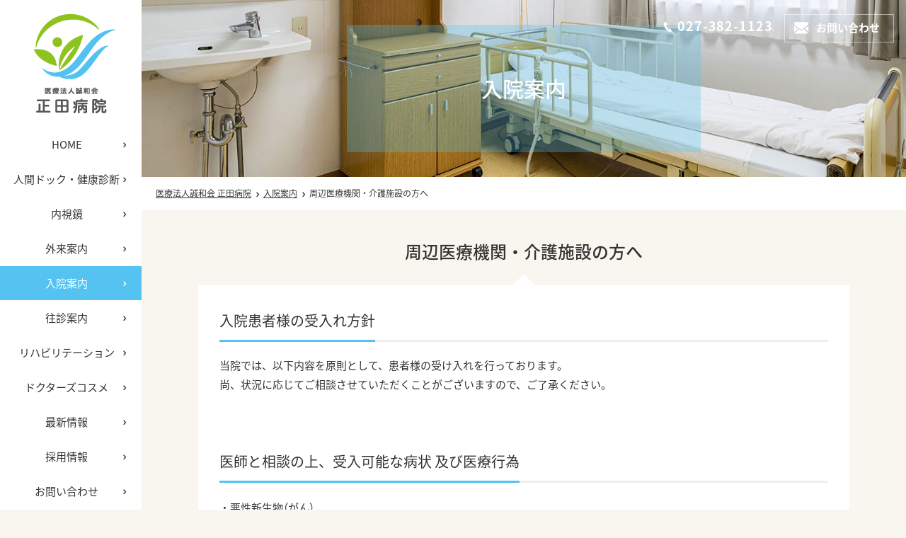

--- FILE ---
content_type: text/html; charset=UTF-8
request_url: https://www.shodahospital.jp/hospitalization/information/
body_size: 7080
content:
<!doctype html>
<html prefix="og:http://ogp.me/ns#" lang="ja">
<head>
<!-- Google tag (gtag.js) -->
<script async src="https://www.googletagmanager.com/gtag/js?id=G-LE21F664SY"></script>
<script>
  window.dataLayer = window.dataLayer || [];
  function gtag(){dataLayer.push(arguments);}
  gtag('js', new Date());

  gtag('config', 'G-LE21F664SY');
</script>
<meta charset="UTF-8">

<meta http-equiv="X-UA-Compatible" content="IE=Edge,chrome=1">
<meta name="viewport" content="width=device-width, initial-scale=1.0,user-scalable=yes">
<meta name="format-detection" content="telephone=no">
<link rel="shortcut icon" href="https://www.shodahospital.jp/wp/favicon.ico" type="image/vnd.microsoft.icon">
<link rel="icon" href="https://www.shodahospital.jp/wp/favicon.ico" type="image/vnd.microsoft.icon">
<meta name='robots' content='index, follow, max-image-preview:large, max-snippet:-1, max-video-preview:-1' />

	<!-- This site is optimized with the Yoast SEO plugin v26.6 - https://yoast.com/wordpress/plugins/seo/ -->
	<title>周辺医療機関・介護施設の方へ｜入院案内｜安中市の医療法人誠和会正田病院</title>
	<meta name="description" content="群馬県安中市の医療法人誠和会正田病院から周辺医療機関・介護施設の方への案内ページです。入院患者様の受入れ方針や、受入可能な病状及び医療行為等を掲載しております。" />
	<link rel="canonical" href="https://www.shodahospital.jp/hospitalization/information/" />
	<meta property="og:locale" content="ja_JP" />
	<meta property="og:type" content="article" />
	<meta property="og:title" content="周辺医療機関・介護施設の方へ｜入院案内｜安中市の医療法人誠和会正田病院" />
	<meta property="og:description" content="群馬県安中市の医療法人誠和会正田病院から周辺医療機関・介護施設の方への案内ページです。入院患者様の受入れ方針や、受入可能な病状及び医療行為等を掲載しております。" />
	<meta property="og:url" content="https://www.shodahospital.jp/hospitalization/information/" />
	<meta property="og:site_name" content="医療法人誠和会 正田病院" />
	<meta property="article:publisher" content="https://www.facebook.com/kojimahp.jp/" />
	<meta property="article:modified_time" content="2025-06-27T10:13:44+00:00" />
	<meta property="og:image" content="https://www.shodahospital.jp/wp/wp-content/uploads/2018/04/slide_06.jpg" />
	<meta property="og:image:width" content="1980" />
	<meta property="og:image:height" content="1320" />
	<meta property="og:image:type" content="image/jpeg" />
	<meta name="twitter:card" content="summary_large_image" />
	<script type="application/ld+json" class="yoast-schema-graph">{"@context":"https://schema.org","@graph":[{"@type":"WebPage","@id":"https://www.shodahospital.jp/hospitalization/information/","url":"https://www.shodahospital.jp/hospitalization/information/","name":"周辺医療機関・介護施設の方へ｜入院案内｜安中市の医療法人誠和会正田病院","isPartOf":{"@id":"https://www.shodahospital.jp/#website"},"datePublished":"2019-10-16T09:17:41+00:00","dateModified":"2025-06-27T10:13:44+00:00","description":"群馬県安中市の医療法人誠和会正田病院から周辺医療機関・介護施設の方への案内ページです。入院患者様の受入れ方針や、受入可能な病状及び医療行為等を掲載しております。","breadcrumb":{"@id":"https://www.shodahospital.jp/hospitalization/information/#breadcrumb"},"inLanguage":"ja","potentialAction":[{"@type":"ReadAction","target":["https://www.shodahospital.jp/hospitalization/information/"]}]},{"@type":"BreadcrumbList","@id":"https://www.shodahospital.jp/hospitalization/information/#breadcrumb","itemListElement":[{"@type":"ListItem","position":1,"name":"ホーム","item":"https://www.shodahospital.jp/"},{"@type":"ListItem","position":2,"name":"入院案内","item":"https://www.shodahospital.jp/hospitalization/"},{"@type":"ListItem","position":3,"name":"周辺医療機関・介護施設の方へ"}]},{"@type":"WebSite","@id":"https://www.shodahospital.jp/#website","url":"https://www.shodahospital.jp/","name":"医療法人誠和会 正田病院","description":"医療法人誠和会 正田病院","publisher":{"@id":"https://www.shodahospital.jp/#organization"},"potentialAction":[{"@type":"SearchAction","target":{"@type":"EntryPoint","urlTemplate":"https://www.shodahospital.jp/?s={search_term_string}"},"query-input":{"@type":"PropertyValueSpecification","valueRequired":true,"valueName":"search_term_string"}}],"inLanguage":"ja"},{"@type":"Organization","@id":"https://www.shodahospital.jp/#organization","name":"医療法人誠和会","url":"https://www.shodahospital.jp/","logo":{"@type":"ImageObject","inLanguage":"ja","@id":"https://www.shodahospital.jp/#/schema/logo/image/","url":"https://www.shodahospital.jp/wp/wp-content/uploads/2018/04/logo.png","contentUrl":"https://www.shodahospital.jp/wp/wp-content/uploads/2018/04/logo.png","width":200,"height":180,"caption":"医療法人誠和会"},"image":{"@id":"https://www.shodahospital.jp/#/schema/logo/image/"},"sameAs":["https://www.facebook.com/kojimahp.jp/"]}]}</script>
	<!-- / Yoast SEO plugin. -->


<link rel="alternate" title="oEmbed (JSON)" type="application/json+oembed" href="https://www.shodahospital.jp/wp-json/oembed/1.0/embed?url=https%3A%2F%2Fwww.shodahospital.jp%2Fhospitalization%2Finformation%2F" />
<link rel="alternate" title="oEmbed (XML)" type="text/xml+oembed" href="https://www.shodahospital.jp/wp-json/oembed/1.0/embed?url=https%3A%2F%2Fwww.shodahospital.jp%2Fhospitalization%2Finformation%2F&#038;format=xml" />
<style id='wp-img-auto-sizes-contain-inline-css' type='text/css'>
img:is([sizes=auto i],[sizes^="auto," i]){contain-intrinsic-size:3000px 1500px}
/*# sourceURL=wp-img-auto-sizes-contain-inline-css */
</style>
<style id='wp-block-library-inline-css' type='text/css'>
:root{--wp-block-synced-color:#7a00df;--wp-block-synced-color--rgb:122,0,223;--wp-bound-block-color:var(--wp-block-synced-color);--wp-editor-canvas-background:#ddd;--wp-admin-theme-color:#007cba;--wp-admin-theme-color--rgb:0,124,186;--wp-admin-theme-color-darker-10:#006ba1;--wp-admin-theme-color-darker-10--rgb:0,107,160.5;--wp-admin-theme-color-darker-20:#005a87;--wp-admin-theme-color-darker-20--rgb:0,90,135;--wp-admin-border-width-focus:2px}@media (min-resolution:192dpi){:root{--wp-admin-border-width-focus:1.5px}}.wp-element-button{cursor:pointer}:root .has-very-light-gray-background-color{background-color:#eee}:root .has-very-dark-gray-background-color{background-color:#313131}:root .has-very-light-gray-color{color:#eee}:root .has-very-dark-gray-color{color:#313131}:root .has-vivid-green-cyan-to-vivid-cyan-blue-gradient-background{background:linear-gradient(135deg,#00d084,#0693e3)}:root .has-purple-crush-gradient-background{background:linear-gradient(135deg,#34e2e4,#4721fb 50%,#ab1dfe)}:root .has-hazy-dawn-gradient-background{background:linear-gradient(135deg,#faaca8,#dad0ec)}:root .has-subdued-olive-gradient-background{background:linear-gradient(135deg,#fafae1,#67a671)}:root .has-atomic-cream-gradient-background{background:linear-gradient(135deg,#fdd79a,#004a59)}:root .has-nightshade-gradient-background{background:linear-gradient(135deg,#330968,#31cdcf)}:root .has-midnight-gradient-background{background:linear-gradient(135deg,#020381,#2874fc)}:root{--wp--preset--font-size--normal:16px;--wp--preset--font-size--huge:42px}.has-regular-font-size{font-size:1em}.has-larger-font-size{font-size:2.625em}.has-normal-font-size{font-size:var(--wp--preset--font-size--normal)}.has-huge-font-size{font-size:var(--wp--preset--font-size--huge)}.has-text-align-center{text-align:center}.has-text-align-left{text-align:left}.has-text-align-right{text-align:right}.has-fit-text{white-space:nowrap!important}#end-resizable-editor-section{display:none}.aligncenter{clear:both}.items-justified-left{justify-content:flex-start}.items-justified-center{justify-content:center}.items-justified-right{justify-content:flex-end}.items-justified-space-between{justify-content:space-between}.screen-reader-text{border:0;clip-path:inset(50%);height:1px;margin:-1px;overflow:hidden;padding:0;position:absolute;width:1px;word-wrap:normal!important}.screen-reader-text:focus{background-color:#ddd;clip-path:none;color:#444;display:block;font-size:1em;height:auto;left:5px;line-height:normal;padding:15px 23px 14px;text-decoration:none;top:5px;width:auto;z-index:100000}html :where(.has-border-color){border-style:solid}html :where([style*=border-top-color]){border-top-style:solid}html :where([style*=border-right-color]){border-right-style:solid}html :where([style*=border-bottom-color]){border-bottom-style:solid}html :where([style*=border-left-color]){border-left-style:solid}html :where([style*=border-width]){border-style:solid}html :where([style*=border-top-width]){border-top-style:solid}html :where([style*=border-right-width]){border-right-style:solid}html :where([style*=border-bottom-width]){border-bottom-style:solid}html :where([style*=border-left-width]){border-left-style:solid}html :where(img[class*=wp-image-]){height:auto;max-width:100%}:where(figure){margin:0 0 1em}html :where(.is-position-sticky){--wp-admin--admin-bar--position-offset:var(--wp-admin--admin-bar--height,0px)}@media screen and (max-width:600px){html :where(.is-position-sticky){--wp-admin--admin-bar--position-offset:0px}}
/*wp_block_styles_on_demand_placeholder:6969564a26060*/
/*# sourceURL=wp-block-library-inline-css */
</style>
<style id='classic-theme-styles-inline-css' type='text/css'>
/*! This file is auto-generated */
.wp-block-button__link{color:#fff;background-color:#32373c;border-radius:9999px;box-shadow:none;text-decoration:none;padding:calc(.667em + 2px) calc(1.333em + 2px);font-size:1.125em}.wp-block-file__button{background:#32373c;color:#fff;text-decoration:none}
/*# sourceURL=/wp-includes/css/classic-themes.min.css */
</style>
<link rel='stylesheet' id='shoda_base-css' href='https://www.shodahospital.jp/wp/wp-content/themes/seiwakai/inc/css/base.css?ver=1353a8209215609523cb8d530463e9c2' type='text/css' media='all' />
<link rel='stylesheet' id='shoda_layout-css' href='https://www.shodahospital.jp/wp/wp-content/themes/seiwakai/inc/css/layout.css?20250618&#038;ver=6.9' type='text/css' media='all' />
<link rel='stylesheet' id='shoda_page-css' href='https://www.shodahospital.jp/wp/wp-content/themes/seiwakai/inc/css/page.css?20250617&#038;ver=6.9' type='text/css' media='all' />
<link rel='stylesheet' id='NotoSans-css' href='https://fonts.googleapis.com/earlyaccess/notosansjapanese.css?ver=1353a8209215609523cb8d530463e9c2' type='text/css' media='all' />
<link rel='stylesheet' id='YakuHanJPs-css' href='https://cdn.jsdelivr.net/npm/yakuhanjp@3.0.0/dist/css/yakuhanjp_s.min.css?ver=1353a8209215609523cb8d530463e9c2' type='text/css' media='all' />
<link rel='stylesheet' id='fontawesome-css' href='https://www.shodahospital.jp/wp/wp-content/themes/seiwakai/inc/css/all.css?ver=1353a8209215609523cb8d530463e9c2' type='text/css' media='all' />
<script type="text/javascript" src="https://www.shodahospital.jp/wp/wp-includes/js/jquery/jquery.min.js?ver=3.7.1" id="jquery-core-js"></script>
<script type="text/javascript" src="https://www.shodahospital.jp/wp/wp-includes/js/jquery/jquery-migrate.min.js?ver=3.4.1" id="jquery-migrate-js"></script>
<link rel="https://api.w.org/" href="https://www.shodahospital.jp/wp-json/" /><link rel="alternate" title="JSON" type="application/json" href="https://www.shodahospital.jp/wp-json/wp/v2/pages/3350" /></head>
<body data-rsssl=1 id="page">
<script>
  window.fbAsyncInit = function() {
    FB.init({
      appId      : '201807127087133',
      xfbml      : true,
      version    : 'v2.12'
    });
    FB.AppEvents.logPageView();
  };

  (function(d, s, id){
     var js, fjs = d.getElementsByTagName(s)[0];
     if (d.getElementById(id)) {return;}
     js = d.createElement(s); js.id = id;
     js.src = "https://connect.facebook.net/en_US/sdk.js";
     fjs.parentNode.insertBefore(js, fjs);
   }(document, 'script', 'facebook-jssdk'));
</script><div id="loading"></div>
<header class="global" id="top">
<h1 class="logo"><a href="https://www.shodahospital.jp/" title="医療法人誠和会 正田病院"><img src="https://www.shodahospital.jp/wp/wp-content/uploads/2019/11/logo.png" alt=""></a></h1>
<div id="spnav"><span class="nav"></span>
<div id="spnavin">
<nav id="gnav">
<ul>
<li><a href='https://www.shodahospital.jp/'>HOME</a></li>
<li><a href='https://www.shodahospital.jp/dock/'>人間ドック・健康診断</a><span class="spnav"></span>
<ul>
<li><a href='https://www.shodahospital.jp/dock/'>人間ドック・健康診断TOP</a></li>
<li><a href='https://www.shodahospital.jp/dock/options/'>受診コース（料金・オプション）</a></li>
<li><a href='https://www.shodahospital.jp/dock/rousainiji/'>労災二次健診</a></li>
<li><a href='https://www.shodahospital.jp/dock/tokuten/'>ドック・健診特典サービス</a></li>
<li><a href='https://www.shodahospital.jp/dock/notes/'>ご注意事項</a></li>
<li><a href='https://www.shodahospital.jp/dock/faq/'>FAQ</a></li>
</ul></li>
<li><a href='https://www.shodahospital.jp/endscope/'>内視鏡</a></li>
<li><a href='https://www.shodahospital.jp/gairai/'>外来案内</a><span class="spnav"></span>
<ul>
<li><a href='https://www.shodahospital.jp/gairai/surgery/'>外科</a></li>
<li><a href='https://www.shodahospital.jp/gairai/internal/'>内科</a></li>
<li><a href='https://www.shodahospital.jp/gairai/orthopedics/'>整形外科</a></li>
<li><a href='https://www.shodahospital.jp/gairai/dermatology/'>皮膚科</a></li>
<li><a href='https://www.shodahospital.jp/gairai/proctology/'>肛門科（おしり外来）</a></li>
<li><a href='https://www.shodahospital.jp/gairai/vaccination/'>予防接種</a></li>
<li><a href='https://www.shodahospital.jp/gairai/traffic-accident/'>交通事故治療</a></li>
</ul></li>
<li><a href='https://www.shodahospital.jp/hospitalization/' class="active">入院案内</a><span class="spnav"></span>
<ul>
<li><a href='https://www.shodahospital.jp/hospitalization/'>入院案内TOP</a></li>
<li><a href='https://www.shodahospital.jp/hospitalization/notes/'>入院される方へ</a></li>
<li><a href='https://www.shodahospital.jp/hospitalization/facility/'>病棟案内</a></li>
<li><a href='https://www.shodahospital.jp/hospitalization/information/' class="active">周辺医療機関・介護施設の方へ</a></li>
</ul></li>
<li><a href='https://www.shodahospital.jp/housecall/'>往診案内</a></li>
<li><a href='https://www.shodahospital.jp/rehabilitation/'>リハビリテーション</a><span class="spnav"></span>
<ul>
<li><a href='https://www.shodahospital.jp/rehabilitation/'>リハビリテーションのご案内</a></li>
<li><a href='https://www.shodahospital.jp/rehabilitation/gairai/'>外来リハビリテーション</a></li>
<li><a href='https://www.shodahospital.jp/rehabilitation/hospitalization/'>入院リハビリテーション</a></li>
<li><a href='https://www.shodahospital.jp/rehabilitation/ultrasound/'>超音波療法</a></li>
</ul></li>
<li><a href='https://www.shodahospital.jp/cosmetics/'>ドクターズコスメ</a></li>
<li><a href='https://www.shodahospital.jp/news/'>最新情報</a><span class="spnav"></span>
<ul>
<li><a href='https://www.shodahospital.jp/notice/'>お知らせ</a></li>
<li><a href='https://www.shodahospital.jp/column/'>コラム</a></li>
</ul></li>
<li><a href='https://www.shodahospital.jp/recruit/'>採用情報</a></li>
<li><a href='https://www.shodahospital.jp/contact/'>お問い合わせ</a></li>
	
</ul>
</nav>
<!--//#spnavin--></div>
<!--//#spnav--></div>
</header>
<main>
<div id="pageTitle" style="background-image: url('https://www.shodahospital.jp/wp/wp-content/uploads/2019/12/inpatient_header.jpg');">
<h1>入院案内</h1>
<!--//#pageTitle--></div>
<div id="breadcrumb">
<ol>
<!-- Breadcrumb NavXT 7.5.0 -->
<li class="home"><span property="itemListElement" typeof="ListItem"><a property="item" typeof="WebPage" title="医療法人誠和会 正田病院へ移動" href="https://www.shodahospital.jp" class="home"><span property="name">医療法人誠和会 正田病院</span></a><meta property="position" content="1"></span></li>
<li class="post post-page"><span property="itemListElement" typeof="ListItem"><a property="item" typeof="WebPage" title="入院案内へ移動" href="https://www.shodahospital.jp/hospitalization/" class="post post-page"><span property="name">入院案内</span></a><meta property="position" content="2"></span></li>
<li class="post post-page current-item"><span property="itemListElement" typeof="ListItem"><span property="name">周辺医療機関・介護施設の方へ</span><meta property="position" content="3"></span></li>
</ol>
<!--//#breadcrumb--></div>
<div id="wrap">
<section class="box01">
<h2>周辺医療機関・介護施設の方へ</h2>
<div class="baloon" id="flexParts">
<article>
<div class="box">
<h3>入院患者様の受入れ方針</h3><p class="mb">当院では、以下内容を原則として、患者様の受け入れを行っております。<br />
尚、状況に応じてご相談させていただくことがございますので、ご了承ください。</p></div>
<div class="box">
</div>
<div class="box">
<h3>医師と相談の上、受入可能な病状 及び医療行為</h3><ul class="discList">
<li>・悪性新生物（がん）</li>
<li>・※治療内容により受入可能</li>
<li>・MRSA（ブドウ球菌感染症）</li>
<li>・疥癬</li>
<li>・梅毒</li>
<li>・緑膿菌</li>
<li>・ヒト免疫不全ウィルス感染症（HIV）</li>
</ul>
</div>
<div class="box">
<h3>受入不可な医療行為</h3><ul class="discList">
<li>・人工透析</li>
<li>・輸血</li>
<li>・人工呼吸器　※状態により医師と相談</li>
</ul>
</div>
</article>
<!--//.baloon--></div>
</section>
<section id="ctaBox">
<h2>お問い合わせ</h2>
<div class="inner">
<dl>
<dt>電話でのお問い合わせ</dt>
<dd><a href="tel:0273821123" class="callink">027-382-1123</a>月～金曜日　9:00～12:00、14:00～17:30<br />
土曜日　9:00～12:00</dd>
</dl>
<dl>
<dt>メールでのお問い合わせ</dt>
<dd><a class="ctaBox-mail" href="https://www.shodahospital.jp/contact/">お問い合わせフォーム</a></dd>
</dl>
<!--//.inner--></div>
</section>

</div>
</main>
<p id="pageTop"><a href="#top">Pagetop</a></p>
<footer class="global">
<nav id="ftNav">
<div class="inner">
<ul>
<li><a href='https://www.shodahospital.jp/dock/'>人間ドック・健康診断</a><span class="spnav"></span>
<ul>
<li><a href='https://www.shodahospital.jp/dock/options/'>受診コース（料金・オプション）</a></li>
<li><a href='https://www.shodahospital.jp/dock/rousainiji/'>労災二次健診</a></li>
<li><a href='https://www.shodahospital.jp/dock/tokuten/'>ドック・健診特典サービス</a></li>
<li><a href='https://www.shodahospital.jp/dock/notes/'>ご注意事項</a></li>
<li><a href='https://www.shodahospital.jp/dock/faq/'>FAQ</a></li>
</ul></li>
<li><a href='https://www.shodahospital.jp/endscope/'>内視鏡</a></li>
</ul>
<ul>
<li><a href='https://www.shodahospital.jp/gairai/'>外来案内</a><span class="spnav"></span>
<ul>
<li><a href='https://www.shodahospital.jp/gairai/surgery/'>外科</a></li>
<li><a href='https://www.shodahospital.jp/gairai/internal/'>内科</a></li>
<li><a href='https://www.shodahospital.jp/gairai/orthopedics/'>整形外科</a></li>
<li><a href='https://www.shodahospital.jp/gairai/dermatology/'>皮膚科</a></li>
<li><a href='https://www.shodahospital.jp/gairai/proctology/'>肛門科（おしり外来）</a></li>
<li><a href='https://www.shodahospital.jp/gairai/vaccination/'>予防接種</a></li>
<li><a href='https://www.shodahospital.jp/gairai/traffic-accident/'>交通事故治療</a></li>
</ul></li>
<li><a href='https://www.shodahospital.jp/hospitalization/' class="active">入院案内</a><span class="spnav"></span>
<ul>
<li><a href='https://www.shodahospital.jp/hospitalization/notes/'>入院される方へ</a></li>
<li><a href='https://www.shodahospital.jp/hospitalization/facility/'>病棟案内</a></li>
<li><a href='https://www.shodahospital.jp/hospitalization/information/' class="active">周辺医療機関・介護施設の方へ</a></li>
</ul></li>
</ul>
<ul>
<li><a href='https://www.shodahospital.jp/housecall/'>往診案内</a></li>
<li><a href='https://www.shodahospital.jp/rehabilitation/'>リハビリテーション</a><span class="spnav"></span>
<ul>
<li><a href='https://www.shodahospital.jp/rehabilitation/gairai/'>外来リハビリテーション</a></li>
<li><a href='https://www.shodahospital.jp/rehabilitation/hospitalization/'>入院リハビリテーション</a></li>
<li><a href='https://www.shodahospital.jp/rehabilitation/ultrasound/'>超音波療法</a></li>
</ul></li>
<li><a href='https://www.shodahospital.jp/cosmetics/'>ドクターズコスメ</a></li>
<li><a href='https://shodahpaga.jp/'>男性専門薄毛治療（AGA）</a></li>
</ul>
<ul>
<li><a href='https://www.shodahospital.jp/about/'>正田病院について</a><span class="spnav"></span>
<ul>
<li><a href='https://www.shodahospital.jp/greeting/'>院長ごあいさつ</a></li>
<li><a href='https://www.shodahospital.jp/about/'>法人概要</a></li>
<li><a href='https://www.shodahospital.jp/about/doctors/'>ドクター紹介</a></li>
<li><a href='https://www.shodahospital.jp/about/access/'>アクセス</a></li>
<li><a href='https://shodahospital-recruit.com/workers/' target="_blank">採用情報</a></li>
<li><a href='https://www.shodahospital.jp/contact/'>お問い合わせ</a></li>
<li><a href='https://www.shodahospital.jp/privacy/'>プライバシーポリシー</a></li>
<li><a href='https://www.shodahospital.jp/notice/'>初診時の「機能強化加算」に関する院内掲示</a></li>
<li><a href='https://www.shodahospital.jp/about/improvement/'>看護職員の負担軽減及び処遇の改善に関する取組事項</a></li>
<li><a href='https://www.shodahospital.jp/about/guideline-2-2/'>後発医薬品使用体制加算</a></li>
<li><a href='https://www.shodahospital.jp/about/guideline-4/'>医療DX体制整備加算</a></li>
<li><a href='https://www.shodahospital.jp/about/guideline/'>医療安全管理指針</a></li>
<li><a href='https://www.shodahospital.jp/about/guideline-2/'>適切な意思決定支援の指針</a></li>
<li><a href='https://www.shodahospital.jp/about/guideline-3/'>身体抑制適正化のための指針</a></li>
</ul></li>
</ul>
<!--//.inner--></div>
</nav>
<div class="fbanners">
<a href="https://tenpakubashi-endoscope.or.jp/" target="_blank"><img src="https://www.shodahospital.jp/wp/wp-content/uploads/2025/06/S__74186762.jpg" alt="天白橋内科内視鏡クリニック（大腸内視鏡検査専門サイト）" /></a>
<a href="https://tenpakubashi-cl.com/" target="_blank"><img src="https://www.shodahospital.jp/wp/wp-content/uploads/2025/06/S__74186760.jpg" alt="天白橋内科内視鏡クリニック" /></a>
</div>
<div id="ftInfo">
<div class="inner">
<p class="logo"><img src="https://www.shodahospital.jp/wp/wp-content/uploads/2019/11/logo.png" alt=""></p>
<div class="footer_sns">
<span><a href="https://www.instagram.com/shoda_hospital/" target="_blank"><img src="https://www.shodahospital.jp/wp/wp-content/uploads/2024/07/app_instagram.svg" alt=""></a></span>
<span><a href="https://www.youtube.com/channel/UC4mSr625YmDf6UsmvYrKcHw" target="_blank"><img src="https://www.shodahospital.jp/wp/wp-content/uploads/2024/07/app_youtube.svg" alt=""></a></span>
</div>
<ul>
<li>〒379-0116 群馬県安中市安中1-16-32</li>
<li>TEL <a href="tel:0273821123" class="callink">027-382-1123</a></li>
<li>FAX 027-382-5316</li>
</ul>
<!--//.inner--></div>
<!--//#ftInfo--></div>
<p id="copyright">Copyright © 2019 医療法人 誠和会 正田病院, All Rights Reserved.</p>
</footer>
<ul id="hdContact">
<li><a href="tel:0273821123" class="callink">027-382-1123</a></li>
<li><a href="https://www.shodahospital.jp/contact/">お問い合わせ</a></li>
</ul>
<script type="speculationrules">
{"prefetch":[{"source":"document","where":{"and":[{"href_matches":"/*"},{"not":{"href_matches":["/wp/wp-*.php","/wp/wp-admin/*","/wp/wp-content/uploads/*","/wp/wp-content/*","/wp/wp-content/plugins/*","/wp/wp-content/themes/seiwakai/*","/*\\?(.+)"]}},{"not":{"selector_matches":"a[rel~=\"nofollow\"]"}},{"not":{"selector_matches":".no-prefetch, .no-prefetch a"}}]},"eagerness":"conservative"}]}
</script>
<script type="text/javascript" src="https://www.shodahospital.jp/wp/wp-content/themes/seiwakai/inc/js/jquery.fs.naver.js?ver=1353a8209215609523cb8d530463e9c2" id="shoda_fs.naver-js"></script>
<script type="text/javascript" src="https://www.shodahospital.jp/wp/wp-content/themes/seiwakai/inc/js/common.js?ver=1353a8209215609523cb8d530463e9c2" id="shoda_common-js"></script>
</body>
</html>


--- FILE ---
content_type: text/css
request_url: https://www.shodahospital.jp/wp/wp-content/themes/seiwakai/inc/css/base.css?ver=1353a8209215609523cb8d530463e9c2
body_size: 1816
content:
@charset "utf-8";
html,body,div,span,object,iframe,h1,h2,h3,h4,h5,h6,p,blockquote,pre,abbr,address,cite,code,del,dfn,em,img,ins,kbd,q,samp,small,strong,sub,sup,var,b,i,dl,dt,dd,ol,ul,li,fieldset,form,label,legend,table,caption,tbody,tfoot,thead,tr,th,td,article,aside,canvas,details,figcaption,figure,footer,header,hgroup,menu,nav,section,main,summary,time,mark,audio,video,a,input,textarea{margin:0;padding:0;border:0;font-size:100%;background:transparent;-moz-box-sizing:border-box;-webkit-box-sizing:border-box;box-sizing:border-box}
article,aside,details,figcaption,figure,footer,header,hgroup,menu,nav,section,main{display:block}
nav,ul,ol{list-style:none}
blockquote,q{quotes:none}
blockquote:before,blockquote:after,q:before,q:after{content:'';content:none}
pre,code,kbd,samp{font-family:monospace,monospace;font-size:inherit}
table{border-collapse:collapse;border-spacing:0}
img{border:0}
address,caption,cite,code,dfn,em,th,var{font-style:normal;font-weight:normal}
caption,th{text-align:left}
h1,h2,h3,h4,h5,h6{font-weight:normal}
input,textarea,select{z-index:auto;font-family:inherit;font-size:inherit;font-weight:inherit;vertical-align:middle}
a{outline:none}
audio:not([controls]),[hidden]{display:none}
time{display:inline}
input::-ms-clear,input::-ms-reveal,input:focus::-ms-clear,input:focus::-ms-reveal{visibility:hidden;display:none}
button::-moz-focus-inner,input[type="reset"]::-moz-focus-inner,input[type="button"]::-moz-focus-inner,input[type="submit"]::-moz-focus-inner,input[type="file"]>input[type="button"]::-moz-focus-inner{padding:0;border:0}
button{font-family:YakuHanJPs, "Noto Sans Japanese", "Hiragino Sans", "Hiragino Kaku Gothic ProN", メイリオ, sans-serif}
::-moz-selection{background:#fff;text-shadow:none}
::selection{background:rgb(200,240,255);text-shadow:none}
*{-webkit-tap-highlight-color:rgba(0,0,0,0);-webkit-box-sizing:border-box;-moz-box-sizing:border-box;-o-box-sizing:border-box;-ms-box-sizing:border-box;box-sizing:border-box}
*,*::before,*::after{will-change:all}
textarea,input[type="email"],input[type="password"],input[type="text"],input[type="button"],input[type="submit"]{-webkit-appearance:none}
textarea{resize:vertical}
button{outline:none !important}
section{clear:both;zoom:1}
article:after,section:after,.clrFix:after{content:'';clear:both;display:block}
/* BASE SET --------------------------------- */
html{font-size:62.5%}
body{-webkit-text-size-adjust:100%;-webkit-font-smoothing:antialiased;-moz-osx-font-smoothing:grayscale;font-family:YakuHanJPs, "Noto Sans Japanese", "Hiragino Sans", "Hiragino Kaku Gothic ProN", メイリオ, sans-serif;background:#F8F6EF;color:#333;}
a{text-decoration:none;color:#54C3F1}
a:hover{text-decoration:underline}
a:hover img{opacity:0.8}
.aligncenter{text-align:center}
.alignleft{text-align:left}
.alignright{text-align:right}
@media screen and (min-width: 961px), print {
html,body{width:100%}
body{font-size:15px;font-size:1.5rem}
img.aligncenter{display:block;margin:0 auto 20px}
img.alignleft{float:left;margin:5px 30px 20px 0}
img.alignright{float:right;margin:5px 0 20px 30px}
img.alignleft:after,img.alignright:after{content:'';clear:both;display:block}
}
@media screen and (max-width: 960px){
body{font-size:14px;font-size:1.4rem}
img{max-width:100%;height:auto}
img.aligncenter,img.alignleft,img.alignright{display:block;margin:0 auto 10px}
img.alignleft:after,img.alignright:after{content:'';clear:both;display:block}
.callink{text-decoration:none}
}
@font-face{font-family:'hkh';src:url('../fonts/hkh.eot?ivbak');src:url('../fonts/hkh.eot?ivbak#iefix') format('embedded-opentype'),url('../fonts/hkh.ttf?ivbak') format('truetype'),url('../fonts/hkh.woff?ivbak') format('woff'),url('../fonts/hkh.svg?ivbak#tr') format('svg');font-weight:normal;font-style:normal}
@font-face{
    font-family:'YakuHanJPs';
    font-style:normal;
    font-weight:400;
    src:url('../fonts/YakuHanJPs-Regular.eot');
    src:url('../fonts/YakuHanJPs-Regular.woff2') format('woff2'), url('../fonts/YakuHanJPs-Regular.woff') format('woff')
}
@font-face{
    font-family:'YakuHanJPs';
    font-style:normal;
    font-weight:500;
    src:url('../fonts/YakuHanJPs-Medium.eot');
    src:url('../fonts/YakuHanJPs-Medium.woff2') format('woff2'), url('../fonts/YakuHanJPs-Medium.woff') format('woff')
}
@font-face{
    font-family:'YakuHanJPs';
    font-style:normal;
    font-weight:700;
    src:url('../fonts/YakuHanJPs-Bold.eot');
    src:url('../fonts/YakuHanJPs-Bold.woff2') format('woff2'), url('../fonts/YakuHanJPs-Bold.woff') format('woff')
}
@font-face {
  font-family: 'shoda_font';
  src:  url('../fonts/shoda_font.eot?9k5eb9');
  src:  url('../fonts/shoda_font.eot?9k5eb9#iefix') format('embedded-opentype'),
    url('../fonts/shoda_font.ttf?9k5eb9') format('truetype'),
    url('../fonts/shoda_font.woff?9k5eb9') format('woff'),
    url('../fonts/shoda_font.svg?9k5eb9#icomoon') format('svg');
  font-weight: normal;
  font-style: normal;
  font-display: block;
}

[class^="icon-"], [class*=" icon-"] {
  /* use !important to prevent issues with browser extensions that change fonts */
  font-family: 'shoda_font' !important;
  speak: none;
  font-style: normal;
  font-weight: normal;
  font-variant: normal;
  text-transform: none;
  line-height: 1;

  /* Better Font Rendering =========== */
  -webkit-font-smoothing: antialiased;
  -moz-osx-font-smoothing: grayscale;
}

.icon-square:before {
  content: "\ea1e";
}

--- FILE ---
content_type: text/css
request_url: https://www.shodahospital.jp/wp/wp-content/themes/seiwakai/inc/css/layout.css?20250618&ver=6.9
body_size: 4626
content:
@charset "utf-8";
#loading{background:#fff url(../img/loading.gif) no-repeat center;height:100%;width:100%;position:fixed;z-index:9999;left:0px;top:0px}
body{background:#F8F6EF}
#pageTop{position:fixed;transition:0.5s;z-index:10}
#pageTop a{font-size:0px;display:block;font-weight:bold;-webkit-transition:all 0.3s ease-in-out;-moz-transition:all 0.3s ease-in-out;-o-transition:all 0.3s ease-in-out;-ms-transition:all 0.3s ease-in-out;transition:all 0.3s ease-in-out;position:relative}
#pageTop a::before{content:"";display:inline-block;-webkit-transform:rotate(-45deg);transform:rotate(-45deg);position:absolute;top:50%}
#pageTop a:hover{opacity:0.8}
input[type="text"],
input[type="email"] {border: 1px solid #ccc;width: 400px;box-sizing: border-box;border-radius: 3px;font-size: 15px;font-size: 1.5rem;padding: 5px 15px;}
input[name='tel[data][0]'],
input[name='tel[data][1]'],
input[name='tel[data][2]'],
input[type="text"].short {width: 100px;}
select {width: 100px;}
textarea { border: 1px solid #ccc;width: 100%;box-sizing: border-box;border-radius: 3px;font-size: 15px;font-size: 1.5rem;padding: 5px 15px;}
@media screen and (min-width: 961px), print {
html,body{width:100%}
#loading{background-size:40px}
body{min-width:1160px}
header.global{width:200px;background:#fff;height:100vh;position:fixed;top:0;left:0;z-index:10}
header.global .logo a{display:block;height:180px;background:#fff}
#gnav li{border-bottom:1px solid #fff;line-height:1}
#gnav li a{color:#333;text-align:center;display:block;padding:17px 18px 16px}
#gnav li a.active,#gnav li:hover a,#gnav li a:hover{background:#54C3F1;text-decoration:none;color:#fff;}
#gnav li a:after{content:"\e900";font-family:"hkh";font-size:12px;float:right;position:relative;top:2px}
#gnav ul{width:200px}
#gnav li ul {width: 240px;}
#gnav ul:first-child li{position:relative}
#gnav li:hover ul{display:block;border-top:1px solid #fff}
#gnav li ul{position:absolute;top:-1px;left:200px;display:none}
#gnav li ul li{border:none}
#gnav li:hover ul li a,
#gnav li ul li a {background:#54C3F1 url(../img/line01.png) repeat-x bottom;background-size:auto 1px;padding:17px 15px 16px}
#gnav li ul li:last-child{border-bottom:1px solid #fff}
#gnav li ul li:last-child a{background-image: none;}
#gnav li ul li a:hover{background:#fff url(../img/line01.png) repeat-x bottom;background-size:auto 1px;color:#54C3F1;}
#gnav li ul li a:after{display:none}
#hdSns{padding:35px 0 0;text-align:center}
#hdSns li{display:inline-block;margin:0 4px}
#hdSns li a{font-size:0;width:30px;height:30px;border-radius:50%;-moz-border-radius:50%;-webkit-border-radius:50%;display:block;position:relative;background:#fff;border:1px solid #fff}
#hdSns li a:before{color:#61D2D8;font-family:"hkh";text-align:center;line-height:28px;position:absolute}
#hdSns li a:hover{text-decoration:none;background:#61D2D8}
#hdSns li a:hover:before{color:#fff}
#hdSns li:nth-child(1) a:before{content:"\e902";font-size:38px;left:-6px}
#hdSns li:nth-child(2) a:before{content:"\e906";font-size:36px;left:-5px}
#wrap{padding:40px 20px 20px}
#pageTop {right:20px;bottom:-80px}
.pagetopshow #pageTop{bottom:80px;}
#pageTop a{width:60px;height:60px;background:#54C3F1;color:#fff}
#pageTop a::before{width:9px;height:9px;margin:-5px 0 0 0;left:24px;border-top:3px solid #fff;border-right:3px solid #fff;-webkit-transition:all 0.3s ease;-moz-transition:all 0.3s ease;transition:all 0.3s ease}
#pageTop a:hover:before{margin:-8px 0 0 0}
main{clear:both;padding:0 0 0 200px}
#ctaBox,#snsBtm{width:920px;margin:0 auto 25px}
#ctaBox h2,#snsBtm dt{color:#333;font-size:24px;font-size:2.4rem;margin:0 auto 30px;text-align:center;font-weight:500}
#ctaBox .inner{background:#fff;padding:20px 0px 15px 20px;text-align:left;position:relative;/*height:300px*/overflow:auto}
#ctaBox .inner:before{border:18px solid transparent;border-bottom:18px solid #fff;content:"";position:absolute;top:-34px;left:50%;transform:rotate(0deg);-webkit-transform:rotate(0deg);margin:0 0 0 -18px}
#ctaBox .inner:after{background:#999;width:1px;height:30px;display:block;position:absolute;top:50%;left:50%;content:"";display:block;margin-top:-15px}
#ctaBox .inner dl{width:50%;float:left;text-align:center;padding:20px 0 40px;font-weight:600}
#ctaBox .inner dt{color:#444;font-weight:600;font-size:13px;font-size:1.3rem;padding:0 0 10px}
#ctaBox .inner dl:nth-child(1) dd{letter-spacing:0.1em}
#ctaBox .inner dd .callink{font-size:40px;font-size:4rem;color:#444;line-height:1;display:block;letter-spacing:0.09em;margin-bottom: 10px;}
#ctaBox .inner dd time{font-size:13px;font-size:1.3rem;display:block}
#ctaBox .inner dl:nth-child(2) dd a.ctaBox-mail{font-size:18px;font-size:1.8rem;color:#fff;background:#54C3F1;width:320px;height:70px;display:block;margin:0 auto;font-weight:600;line-height:70px;position:relative;padding:0 0 0 25px;-webkit-box-sizing:border-box;-moz-box-sizing:border-box;-o-box-sizing:border-box;-ms-box-sizing:border-box;box-sizing:border-box}
#ctaBox .inner dl:nth-child(2) dd a.ctaBox-mail:before{font-family:"hkh";content:"\e903";font-size:42px;font-weight:normal;position:absolute;top:0;left:22px}
#ctaBox .inner dl:nth-child(2) dd a.ctaBox-mail:hover{text-decoration:none}
#ctaBox .inner dl:nth-child(2) dt:nth-of-type(2) {margin-top:30px;}
#ctaBox .inner dl:nth-child(2) dd:nth-of-type(2) table {margin:0 auto;}
#ctaBox .inner dl:nth-child(2) dd:nth-of-type(2) table tr:nth-of-type(n+2) {padding-top:5px;}
#ctaBox .inner dl:nth-child(2) dd:nth-of-type(2) table th,
#ctaBox .inner dl:nth-child(2) dd:nth-of-type(2) table td {padding: 0 5px;}
#snsBtm{padding:25px 0 0}
#snsBtm dl{width:450px;position:relative}
#snsBtm dt{line-height:1.6em}
#snsBtm dd{background:#fff;line-height:1;padding:35px 30px 30px;}
#snsBtm dd:before{border:18px solid transparent;border-bottom:18px solid #fff;content:"";position:absolute;top:35px;left:50%;transform:rotate(0deg);-webkit-transform:rotate(0deg);margin:0 0 0 -18px}
#snsBtm dl:first-child{float:left}
#snsBtm dl:last-child{float:right}
#snsBtm dd iframe{background:#ccc;width:390px;height:360px}
footer.global{clear:both;padding:0 0 0 200px}
footer .fbanners {
	-webkit-box-sizing:border-box;
	-moz-box-sizing:border-box;
	-o-box-sizing:border-box;
	-ms-box-sizing:border-box;
	box-sizing:border-box;
	margin:0 20px;
	background:#fff;
	padding:40px 20px;
	position:relative;
	display: flex;
	justify-content: center;
}
footer .fbanners a + a {
	margin-left: 20px;
}
#ftNav{text-align:center;-webkit-box-sizing:border-box;-moz-box-sizing:border-box;-o-box-sizing:border-box;-ms-box-sizing:border-box;box-sizing:border-box;margin:0 20px;background:#fff;padding:0 20px;position:relative}
#ftNav:before{color:#333;font-size:24px;font-size:2.4rem;margin:0 -20px;text-align:center;content:"\0030b5\0030a4\0030c8\0030de\0030c3\0030d7";text-align:center;display:block;background:#F8F6EF;padding:0 0 30px;font-weight:500;line-height:1.6em}
#ftNav:after{border:18px solid transparent;border-bottom:18px solid #fff;content:"";position:absolute;top:35px;left:50%;transform:rotate(0deg);-webkit-transform:rotate(0deg);margin:0 0 0 -18px}
#ftNav .inner{width:1000px;margin:0 auto;background:#fff;display: flex;justify-content: space-between;}
#ftNav ul{padding:50px 0 30px;margin:0 20px 0 0;width: calc(calc(100% - 80px) / 4);}
#ftNav ul li{text-align:left;margin:0 0 30px}
#ftNav ul li a{font-weight:600;color: inherit;font-weight: bold;font-size: 16px;font-size: 1.6rem;padding-left: 16px;border-left: 2px solid #54C3F1;margin-bottom: 15px;display: inline-block;}
#ftNav ul li ul{margin: 0;padding: 0;width:inherit;float:none}
#ftNav ul li ul li{margin-bottom: 10px;}
#ftNav ul li ul li a{font-weight:normal;font-size: 13px;font-size:1.3rem;margin-bottom: 0;border-left:none;padding-left: 0;}
#ftInfo{margin:0 20px;text-align:center;padding:0 20px 20px;background:#fff;clear:both}
#ftInfo .inner{background:url(../img/line02.png) repeat-x top;background-size:5px 1px}
#ftInfo ul{font-size:13px;font-size:1.3rem;color:#3B4757}
#ftInfo ul li:nth-child(1){font-size:14px;font-size:1.4rem;width:300px;margin:0 auto 10px}
#ftInfo ul li:nth-child(2),#ftInfo ul li:nth-child(3){display:inline;letter-spacing:0.08em;font-weight:600}
#ftInfo ul li:nth-child(2):after{content:"|";color:#3A4657;padding:0 5px;font-weight:normal}
#copyright{color:#fff;text-align:center;padding:15px 0;background:#54C3F1;margin:0 20px;font-size:12px;font-size:1.2rem}
#hdContact{position:absolute;top:10px;right:0px;width:360px;display:table;border-spacing:10px;border-collapse:separate;z-index:999}
#hdContact li{display:table-cell;vertical-align:top}
#hdContact li:nth-child(1) .callink{color:#fff;font-size:18px;font-size:1.8rem;font-weight:600;letter-spacing:0.05em}
#hdContact li:nth-child(1) .callink:before{font-family:"hkh";content:"\e904";font-size:26px;font-weight:normal;position:relative;top:5px}
#hdContact li:nth-child(2) a{border:1px solid rgba(255,255,255,0.5);font-size:15px;font-size:1.5rem;font-weight:600;width:155px;display:block;color:#fff;text-align:center;padding:8px 2px 12px 0;line-height:1}
#hdContact li:nth-child(2) a:before{font-family:"hkh";content:"\e903";font-size:36px;font-weight:normal;position:relative;top:10px;margin:0 3px 0 -12px;line-height:0}
#hdContact li:nth-child(2) a:hover{background:rgba(255,255,255,0.2);text-decoration:none}
}
@media all and (-ms-high-contrast:none){
*::-ms-backdrop, #gnav li a{padding:20px 18px 13px}#gnav li a:after{top:0}#gnav li:hover ul li a,#gnav li ul li a{padding:20px 15px 13px}
#ctaBox .inner dl:nth-child(2) dd a.ctaBox-mail {padding:3px 0 0 25px}
}
@media screen and (max-width: 960px) {
#loading{background-size:30px}
html,body{width:100%}
#loading{background-size:40px}
header.global {height:50px;position:fixed;width: 100%;top:0;background: #F8F6EF;z-index: 1000;}
header.global .logo{position:absolute;z-index:30;padding:0 5px}
header.global .logo a img{display:block;height:70px;background:#fff}
main {padding-top: 50px;}
#spnav{width:100%}
#spnav .open{display:block;position:absolute;top:50%;left:50%;width:30px;height:4px;margin:0 0 0 -30px;background:#54C3F1;transition: .2s}
#spnav .open:before,#spnav .open:after{display:block;content:"";position:absolute;top:50%;left:0;width:30px;height:4px;background:#54C3F1;transition:.3s}
#spnav .open:before{margin-top:-12px}
#spnav .open:after{margin-top:8px}
#spnav .close{background:transparent;display:block;position:absolute;top:50%;left:50%;width:30px;height:3px;margin:-1px 0 0 -30px;transition: .2s}
#spnav .close:before,#spnav .close:after{display:block;content:"";position:absolute;top:50%;left:0;width:30px;height:4px;background:#54C3F1;transition:.3s}
#spnav .close:before{transform:rotate(-45deg);-webkit-transform:rotate(-45deg)}
#spnav .close:after{transform:rotate(-135deg);-webkit-transform:rotate(-135deg)}
#spnav ul li .spnav{position:absolute;top:5px;right:12px;border-left:1px solid rgba(255,255,255,0.5);background:#505050;padding:22px 24px;line-height:1}
#spnav ul li .spnav.active{position:absolute;top:5;right:10}
.naver.active .naver-handle{display:block}
.naver.active .naver-wrapper{height:0;overflow:scroll;z-index:10;background:#54C3F1;top:50px;width:100%}
.naver.animated .naver-wrapper{-webkit-transition:height .2s ease-out;-moz-transition:height .2s ease-out;-ms-transition:height .2s ease-out;-o-transition:height .2s ease-out;transition:height .2s ease-out;height: 100vh}
.naver.animated .naver-container{opacity:0;-webkit-transition:opacity .2s ease-out;-moz-transition:opacity .2s ease-out;-ms-transition:opacity .2s ease-out;-o-transition:opacity .2s ease-out;transition:opacity .2s ease-out;display:block;height: 100vh;}
.naver.animated.open .naver-container{opacity:1}
.naver .naver-handle{color:#fff;cursor:pointer;display:none;font-size:14px;height:30px;line-height:28px;text-transform:uppercase;-webkit-user-select:none;-moz-user-select:none;-ms-user-select:none;-o-user-select:none;user-select:none;position:absolute;top:6px;right:15px;z-index:100}
.naver .naver-handle:before{content:''}
.naver .naver-wrapper{width:100%;z-index:3;top:0;position:absolute}
.naver .naver-container:after{clear:both;content:".";display:block;height:0;line-height:0;visibility:hidden}
.naver .naver-container{z-index:100;filter:alpha(opacity=80);-moz-opacity:.8;opacity:.8;padding:0 0 20px}
.naver .naver-container li{border-bottom:1px solid rgba(255,255,255,0.5)}
.naver .naver-container li a{color:#FFF;dislpay:block;padding:20px;display:block}
.naver .naver-container li a:after{content:"\003e";float:right}
#gnav ul li ul {background:#54C3F1}
#gnav ul li ul li:last-child{border:none}
#gnav ul li ul li a{padding:10px 20px;font-size:14px;font-size:1.4rem}
.naver .naver-container li li a:before{content:"\e900";font-family:"hkh";font-size:10px;margin:-5px 10px 0 0}
.naver .naver-container li li a:after{display:none}
#hdNav{position:relative;overflow:hidden}
#gnav ul{background:#54C3F1;padding:20px 0 0}
#gnav li{position:relative;line-height:1.5em}
#gnav ul ul{padding:0}
#gnav ul ul li{border-bottom:none}
#gnav li a{background:#54C3F1;color:#FFF;text-decoration:none;letter-spacing:0.1em;text-indent:-0.1em;display:block;font-size:14px;font-weight:600;padding:12px 10px}
#gnav li a:after{content:"\e900";font-family:"hkh";float:right;position:relative;top:5px}
#gnav ul ul li a{background:url(../img/line01.png) repeat-x top;background-size:5px 1px;color:#fff}
nav#gnav ul li .spnav{position:absolute;top:0;right:0;border-left:1px solid rgba(255,255,255,0.5);background:#54C3F1;padding:22px 24px;line-height:1}
nav#gnav ul li .spnav:after{content:"\e900";font-family:"hkh";color:#fff;transform:rotate(90deg);-webkit-transform:rotate(90deg);position:absolute;top:16px;right:17px;transition:.5s;font-size:15px}
nav#gnav ul li .spnav.active{position:absolute;background:#54C3F1;z-index:10}
nav#gnav ul li .spnav.active:after{content:"\e900";font-family:"hkh";transform:rotate(-90deg);-webkit-transform:rotate(-90deg)}
#hdSns{text-align:center;width:100%;clear:both;position:relative;background:#54C3F1;padding:10px}
#hdSns li{width:30px;display:inline-block;margin:0 4px 0 6px;border:none}
#hdSns li a{font-size:0;width:30px;height:30px;border-radius:50%;-moz-border-radius:50%;-webkit-border-radius:50%;display:block;position:relative;padding:0;text-decoration:none}
#hdSns li a:before{color:#fff;font-family:"hkh";text-align:center;line-height:31px;position:absolute;color:#54C3F1;top:-1px}
#hdSns li:nth-child(1) a{background:#fff;border:1px solid #fff}
#hdSns li:nth-child(2) a{background:#fff;border:1px solid #fff}
#hdSns li a:hover{text-decoration:none;background:#54C3F1;color:#fff}
#hdSns li:nth-child(1) a:before{content:"\e902";font-size:32px;left:-2px}
#hdSns li:nth-child(2) a:before{content:"\e906";font-size:28px;left:0px}
#hdSns li a:hover:before{color:#fff}
#hdContact{position:fixed;top:5px;right:60px;display:table;z-index: 2000;}
#hdContact li{display:table-cell;vertical-align:top;line-height:1}
#hdContact li:nth-child(1) .callink{color:#666;font-size:0;font-weight:600;margin:0 15px 0 0}
#hdContact li:nth-child(1) .callink:before{font-family:"hkh";content:"\e904";font-size:40px;font-weight:normal;position:relative;top:-2px}
#hdContact li:nth-child(2) a{font-size:0;text-decoration:none}
#hdContact li:nth-child(2) a:before{font-family:"hkh";content:"\e903";font-size:40px;font-weight:normal;position:relative;top:18px;margin:0 5px 0 -8px;line-height:0;color:#666}
#hdContact li:nth-child(2) a:hover{background:rgba(255,255,255,0.2);text-decoration:none}
#wrap{padding:10px}
#ctaBox{margin:0 auto 10px}
#ctaBox h2,#snsBtm dt{color:#54C3F1;font-size:18px;font-size:1.8rem;margin:0 auto 10px;text-align:center}
#ctaBox .inner{background:#fff;padding:10px;text-align:center;position:relative}
#ctaBox .inner:before{border:10px solid transparent;border-bottom:10px solid #fff;content:"";position:absolute;top:-17px;left:50%;transform:rotate(0deg);-webkit-transform:rotate(0deg);margin:0 0 0 -10px}
#ctaBox .inner dl{text-align:center;padding:10px 0;font-weight:600}
#ctaBox .inner dt{color:#444;font-weight:600;font-size:14px;font-size:1.4rem;padding:0 0 10px}
#ctaBox .inner dd .callink{font-size:30px;font-size:3rem;color:#444;line-height:1;display:block;letter-spacing:0.05em;padding:0 0 5px}
#ctaBox .inner dd time{font-size:12px;font-size:1.2rem;display:block;letter-spacing:0.03em;padding:0 0 5px}
#ctaBox .inner dl:nth-child(2) dd a.ctaBox-mail {font-size:14px;font-size:1.4rem;color:#fff;background:#54C3F1;width:240px;height:50px;display:block;margin:0 auto;font-weight:600;line-height:50px;position:relative;padding:0 0 0 20px;-webkit-box-sizing:border-box;-moz-box-sizing:border-box;-o-box-sizing:border-box;-ms-box-sizing:border-box;box-sizing:border-box}
#ctaBox .inner dl:nth-child(2) dd a.ctaBox-mail:before{font-family:"hkh";content:"\e903";font-size:30px;font-weight:normal;position:absolute;top:0;left:22px}
#ctaBox .inner dl:nth-child(2) dd a.ctaBox-mail:hover{background:#54C3F1;text-decoration:none}
#ctaBox .inner dl:nth-child(2) dt:nth-of-type(2) {padding-top:20px}
#ctaBox .inner dl:nth-child(2) dd:nth-of-type(2) table {margin:0 auto;}
#ctaBox .inner dl:nth-child(2) dd:nth-of-type(2) table tr:nth-of-type(n+2) {padding-top: 5px;}
#ctaBox .inner dl:nth-child(2) dd:nth-of-type(2) table th,
#ctaBox .inner dl:nth-child(2) dd:nth-of-type(2) table td {padding:0 5px;}
#snsBtm{padding:10px 0}
#snsBtm dl:first-child{margin:0 auto 10px}
#snsBtm dd{background:#fff;line-height:1;padding:10px;position:relative}
#snsBtm dd:before{border:10px solid transparent;border-bottom:10px solid #fff;content:"";position:absolute;top:-17px;left:50%;transform:rotate(0deg);-webkit-transform:rotate(0deg);margin:0 0 0 -10px}
#snsBtm dd iframe{width:100%;height:150px;background:#ccc}
#pageTop {right:0;bottom:-60px}
.pagetopshow #pageTop{bottom:0}
#pageTop a{width:40px;height:40px;background:#54C3F1;color:#fff}
#pageTop a::before{width:8px;height:8px;margin:-4px 0 0 0;left:16px;border-top:2px solid #fff;border-right:2px solid #fff;-webkit-transition:all 0.3s ease;-moz-transition:all 0.3s ease;transition:all 0.3s ease}
footer.global{clear:both;padding:0}
#ftNav{text-align:center;-webkit-box-sizing:border-box;-moz-box-sizing:border-box;-o-box-sizing:border-box;-ms-box-sizing:border-box;box-sizing:border-box;background:#fff;position:relative;padding:0 0 10px;display: none;}
#ftNav:before{color:#54C3F1;font-size:18px;font-size:1.8rem;text-align:center;content:"\0030b5\0030a4\0030c8\0030de\0030c3\0030d7";text-align:center;display:block;background:#F8F6EF;padding:0 0 10px}
#ftNav:after{border:10px solid transparent;border-bottom:10px solid #fff;content:"";position:absolute;top:20px;left:50%;transform:rotate(0deg);-webkit-transform:rotate(0deg);margin:0 0 0 -10px}
#ftNav .inner{margin:0 auto;background:#fff;overflow:hidden}
#ftNav ul li{text-align:left;margin:0 0 2px;border-bottom:1px solid #F8F6EF}
#ftNav ul li:last-child,#ftNav ul li:last-child ul{border:none}
#ftNav ul li a{font-weight:600;padding:10px 10px;display:block;font-size:14px;font-size:1.4rem}
#ftNav ul li a:before{font-family:"hkh";content:"\e901";font-size:10px;margin:0 5px 0 0;color:#54C3F1;font-weight:600}
#ftNav ul li ul{padding:0 0 5px 6px;width:inherit;float:none;border-bottom:1px solid #F8F6EF}
#ftNav ul li ul li a:before{content:"\0030fb";position:relative;top:-2px}
#ftNav ul li ul li{margin:0;border:none}
#ftNav ul li ul li a{font-weight:normal;padding:6px 5px}
#ftInfo{text-align:center;padding:0 10px 10px;background:#fff;clear:both}
#ftInfo .logo img{width:120px;height:auto}
#ftInfo ul{font-size:13px;font-size:1.3rem;color:#3B4757;text-align:center}
#ftInfo ul li{margin:0 auto 5px;line-height:1.5em}
#ftInfo ul li:nth-child(2){font-size:14px;font-size:1.4rem}
#ftInfo ul li:nth-child(2) .callink{font-weight:600;color:#444;text-decoration:underline}
#copyright{color:#fff;text-align:center;padding:12px 0;background:#54C3F1;font-size:10px;font-size:1rem;clear:both}
}
@media screen and (min-width: 768px) {
.pc {display: block;}
.sp {display: none;}
}
@media screen and (max-width: 767px) {
.pc {display: none;}
.sp {display: block;}
input[type="text"],
input[type="email"] {width: 100%;box-sizing: border-box;}
input[name='tel[data][0]'],
input[name='tel[data][1]'],
input[name='tel[data][2]'],
input[type="text"].short {width: 100px;}
select {width: 100px;}
textarea {width: 100%;box-sizing: border-box;}
}
@media screen and (max-width: 480px) {
input[type="text"],
input[type="email"] {width: 100%;box-sizing: border-box;}
input[name='tel[data][0]'],
input[name='tel[data][1]'],
input[name='tel[data][2]'],
input[type="text"].short {width: 20%;padding: 5px;box-sizing: border-box;}
}

.footer_sns {
	display: flex;
	justify-content: center;
	margin-bottom: 20px;
}
.footer_sns span {
	width: 40px;
}
.footer_sns span img {
	width: 100%;
	height: auto;
	vertical-align: bottom;
}
.footer_sns span + span {
	margin-left: 20px;
}

@media screen and (max-width: 1260px) {
	footer .fbanners {
		-webkit-box-sizing:border-box;
		-moz-box-sizing:border-box;
		-o-box-sizing:border-box;
		-ms-box-sizing:border-box;
		box-sizing:border-box;
		margin:0 20px;
		background:#fff;
		padding:40px 20px;
		position:relative;
		display: flex;
		justify-content: center;
		flex-direction: column;
		align-items: center;
	}
	footer .fbanners a + a {
		margin-left: 0;
		margin-top: 20px;
	}
}
@media screen and (max-width: 960px) {
	footer .fbanners {
		margin: 0;
	}	
}

#js-meo-element-template{
	width: 920px;
    margin: 0 auto 50px;
}
@media screen and (max-width: 767px){
	#js-meo-element-template{
		width: 95%;
	    margin: 0 auto 30px;
	}
	.js-meo-template-categories{
		display: inline-block;
    	margin-top: 5px;
	}
}

--- FILE ---
content_type: text/css
request_url: https://www.shodahospital.jp/wp/wp-content/themes/seiwakai/inc/css/page.css?20250617&ver=6.9
body_size: 18151
content:
@charset "utf-8";
/* ------------------------
 トップページ ()
------------------------ */
#mainVisual{position:relative;}
#mv li {display:block;position: relative;overflow: hidden;height: 100vh;}
#mv dl{position:absolute;left:0;top:0;bottom:0;right:0;margin:auto;background:rgba(84,195,241,0.5);color:#fff;text-align:center;line-height:1.8em;font-weight:500}
#mv dd span {display:block;background:#fff;-webkit-box-sizing:border-box;-moz-box-sizing:border-box;-o-box-sizing:border-box;-ms-box-sizing:border-box;box-sizing:border-box;font-weight:600;line-height:1;}
#mv dd span a {display: block;position: relative;background: #fff;border: 2px solid #54C3F1;color: #54C3F1;text-align: center;}
#mv dd span a:before{content:"\e900";font-family:"hkh";position:absolute;color:#54C3F1}
#mv dd span a:hover{background:#54C3F1;border:2px solid #54C3F1;color:#fff;text-decoration: none;}
#mv dd span a:hover:before{color:#fff}
#indexNews {position:relative;width:100%!important;}
#indexNews ul{overflow:hidden;background:#fff}
#indexNews li{-webkit-box-sizing:border-box;-moz-box-sizing:border-box;-o-box-sizing:border-box;-ms-box-sizing:border-box;box-sizing:border-box;position:relative}
#indexNews li .cat{background:#54C3F1;color:#fff;text-align:center;line-height:1}
#indexNews li time{color:#545454;font-weight:600;letter-spacing:0.08em}
#indexNews li p a{color:#545454;text-decoration:underline}
#indexNews li p a:hover{text-decoration:none;color:#54C3F1}
#indexLead,#latestPost{text-align:center}
#indexLead article {background:#fff;text-align:center;position:relative;background-repeat:no-repeat;font-size:14px;font-size:1.4rem}
#indexLead article dl dt {line-height: 2;margin-bottom: 10px;}
#indexLead article dl dd {color:#535353;line-height:1.8em}
#indexLead article dl:before{content:"";position:absolute;left:50%;transform:rotate(0deg);-webkit-transform:rotate(0deg)}
#indexLead article a:hover{opacity:0.8;text-decoration: none;}
#indexLead article a{padding:0;display:block;width:100%;-webkit-box-sizing:border-box;-moz-box-sizing:border-box;-o-box-sizing:border-box;-ms-box-sizing:border-box;box-sizing:border-box;z-index:5;font-weight:600;letter-spacing:0.05em}
/*
#indexLead article:nth-child(1){background-image:url(../../img/lead01.jpg)}
#indexLead article:nth-child(2){background-image:url(../../img/lead02.jpg)}
#indexLead article:nth-child(3){background-image:url(../../img/lead03.jpg)}
*/
#latestPost h2{color:#54C3F1;font-weight:600}
#latestPost .inner{background:#fff;text-align:left;position:relative}
#latestPost .inner:before{content:"";position:absolute;left:50%;transform:rotate(0deg);-webkit-transform:rotate(0deg)}
#latestPost .information-list li{clear:both;background:url(../img/line02.png) repeat-x bottom;background-size:5px 1px;overflow:hidden}
#latestPost .information-list li .cat{background:#54C3F1;color:#fff;text-align:center;width:80px;padding:4px 0;line-height:1;position:relative;top:2px}
#latestPost .information-list li time{color:#545454;font-weight:600;letter-spacing:0.08em}
#latestPost .information-list li p a{color:#545454}
#latestPost .information-list li p a:hover{color:#54C3F1}
#latestPost ul+p{text-align:center}
#latestPost ul+p a{border:2px solid #54C3F1;background:#fff;width:200px;margin:0 auto 5px;display:block;font-weight:600;color:#54C3F1}
#latestPost ul+p a:before{content:"\e900";font-family:"hkh";position:relative}
#latestPost ul+p a:hover{color:#fff;background:#54C3F1;text-decoration:none}

#latestPost .information-nav ul {display: flex;margin-top: 20px;margin-bottom: 30px;justify-content: center;}
#latestPost .information-nav ul li + li {margin-left: 10px;}
#latestPost .information-nav ul li a{padding: 5px 10px;color:#54C3F1;border:1px solid #54C3F1;border-radius: 3px;cursor: pointer;}
#latestPost .information-nav ul li a.on,
#latestPost .information-nav ul li a:hover {
	text-decoration: none;
	color: #fff;
	background: #54C3F1;
}
.information-box .information-list {display: none;}
.information-box .information-list.show {display: block;}

@media screen and (min-width: 961px), print {
.swiper-container {width: 100%;height: 100vh;}
ul#mv li {display: block;height: 100%;background-size: cover;}
#mv dl {width:500px;height:240px;}
#mv dt {font-size:30px;font-size:3rem;padding:30px 20px 0;font-weight: bold;}
#mv dd {padding:20px 15px;font-size:18px;font-size:1.8rem;}
#mv dd span {width:200px;font-size:13px;font-size:1.3rem;margin:30px auto 0;line-height: 55px;}
#mv dd span a:before{left: 20px;}
#index #wrap{padding:20px}
#indexNews:after{background:#999;width:1px;height:30px;display:block;position:absolute;top:50%;left:50%;content:"";display:block;margin-top:-15px}
#indexNews li{width:50%;float:left;padding:28px 25px 6px}
#indexNews li .cat{padding:4px 18px;position:absolute;top:8px;left:25px;font-size:11px;font-size:1.1rem}
#indexNews li time{font-size:13px;font-size:1.3rem;padding:2px 15px 0 0;float:left}
#indexNews li p{float:left}
#indexNews li p a{font-size:12px;font-size:1.2rem}
#indexLead,#latestPost{width:920px;margin:0 auto 40px}
#indexLead article:nth-child(3n+2){margin:0 19px}
#indexLead article:nth-child(n+4) {margin-top: 19px;}
#indexLead article {width:293px;float:left}
#indexLead article dl{padding: 15px 15px 30px;text-align: center;}
#indexLead article dl:before{border:18px solid transparent;border-bottom:18px solid #fff;top:162px;margin:0 0 0 -18px}
#latestPost h2{font-size:24px;font-size:2.4rem;margin:0 auto 30px}
#latestPost .inner{padding:20px}
#latestPost .inner:before{border:18px solid transparent;border-bottom:18px solid #fff;top:-34px;margin:0 0 0 -18px}
#latestPost li{padding:12px 0}
#latestPost li .cat{font-size:11px;font-size:1.1rem}
#latestPost li time{font-size:12px;font-size:1.2rem;padding:2px 40px 0}
#latestPost li .cat,#latestPost li time{float:left}
#latestPost li p{width:645px;float:right}
#latestPost li p a{font-size:14px;font-size:1.4rem;text-decoration:underline}
#latestPost ul+p{padding:30px 0 10px}
#latestPost ul+p a{font-size:13px;font-size:1.3rem;height:55px;line-height:53px;padding:0 16px}
#latestPost ul+p a:before{top:0px;float:left}
#latestPost ul+p a:hover:before{color:#fff}}
@media all and (-ms-high-contrast:none){
*::-ms-backdrop, #indexNews li .cat{padding:6px 18px 2px}#indexLead article a{padding:90px 0 0}#latestPost li .cat{padding:6px 8px 2px}
#latestPost ul+p a{padding:3px 16px 0}#latestPost ul+p a:before{top:-3px}
#mv dd:after{padding:22px 0 0}
}
@media screen and (min-width: 768px) and ( max-width:959px){
#indexLead article {width:100%;margin:0 auto 10px;padding: 10px;background:#fff;text-align:center;padding:0;position:relative;}
#indexLead article a {display: block;overflow: hidden;position: relative;}
#indexLead article a figure {float: left;}
#indexLead article a figure img {vertical-align: bottom;}
#indexLead article dl {position: relative;padding: 20px 40px 20px 20px;overflow: hidden;}
#indexLead article a:hover{opacity:0.8;text-decoration:none}
#indexLead article a:before{content:"\e900";font-family:"hkh";position:absolute;right: 20px;top:90px}
}
@media screen and (max-width: 767px){
#indexLead article a:before{top:86px}
#indexLead article {width:100%;margin:0 auto 10px;padding: 10px;}
#indexLead article a {font-size:13px;font-size:1.3rem;line-height:1.5em}
#indexLead article a dl dd {font-weight: normal;}
#indexLead article a figure {float: left;margin-right: 10px;}
#indexLead article a figure img {vertical-align: bottom;}
#indexLead article p{padding:15px 10px}
#indexLead article p:before{border:10px solid transparent;border-bottom:10px solid #fff;top:178px;margin:0 0 0 -10px}
}
@media screen and (max-width: 960px){
#mv {width:100%}
#mainVisual{height:100%;width:100%}
#mv li {width:100%;background-size:cover;background-position:center;background-repeat:no-repeat;position:relative;height: calc( 100vw * 0.66);}
#mv dl {width:90%;height:80%;}
#mv dt {font-size:17px;font-size:1.7rem;padding:20px 20px 0}
#mv dd {padding:20px 10px 15px;font-size:12px;font-size:1.2rem}
#mv dd span {width:160px;font-size:12px;font-size:1.2rem;margin:10px auto 0;line-height: 30px;}
#mv dd span a:before{left: 20px;}
#indexNews li{padding:10px;background:url(../img/line02.png) repeat-x bottom;background-size:5px 1px}
#indexNews li .cat{padding:5px 18px 4px;float:right;font-size:12px;font-size:1.2rem}
#indexNews li:last-child{background:none}
#indexNews li time{font-size:12px;font-size:1.2rem;padding:2px 15px 0 0;float:left}
#indexNews li p{clear:both;padding:5px 0 0;font-size:14px;font-size:1.4rem}
#indexLead,#latestPost{margin:0 auto 20px}
#latestPost h2{font-size:18px;font-size:1.8rem;margin:0 auto 10px}
#latestPost .inner{padding:10px}
#latestPost .inner:before{border:10px solid transparent;border-bottom:10px solid #fff;top:-17px;margin:0 0 0 -10px}
#latestPost li{padding:8px 0}
#latestPost li .cat{font-size:12px;font-size:1.2rem;float:right}
#latestPost li time{font-size:12px;font-size:1.2rem;padding:2px 0px 0;float:left}
#latestPost li p{clear:both;padding:10px 0 0;line-height:1.8em;font-size:14px;font-size:1.4rem}
#latestPost li p a{text-decoration:none}
#latestPost ul+p{padding:10px 0 0}
#latestPost ul+p a{padding:10px 10px 10px 0;font-size:14px;font-size:1.4rem}
#latestPost ul+p a:before{top:2px;margin:0 10px 0 0}
.box01{overflow:hidden}

}
/* ------------------------
 GENERAL PARTS
------------------------ */
#pageTitle{clear:both;width:100%;background-size:cover;background-position:center;position:relative}
#pageTitle h1{position:absolute;top:50%;left:50%;background:rgba(84,195,241,0.3);color:#fff;text-align:center;font-weight:500;-webkit-box-sizing:border-box;-moz-box-sizing:border-box;-o-box-sizing:border-box;-ms-box-sizing:border-box;box-sizing:border-box;line-height:1}
#breadcrumb{background:#fff}
#breadcrumb ol{margin:0 auto;padding:22px 20px;line-height:0}
#breadcrumb ol li{display:inline-block;color:#333}
#breadcrumb ol li a{text-decoration:underline;color:#333}
#breadcrumb ol li a:hover{text-decoration:none}
#breadcrumb ol li:before{content: "\e900";font-family: "hkh";font-size: 12px;top: 2px;vertical-align: middle;margin-right: 2px}
#breadcrumb ol li:first-child:before{display:none}
.baloon{position:relative;background:#fff;text-align:left}
.baloon:before{content:"";position:absolute;left:50%;transform:rotate(0deg);-webkit-transform:rotate(0deg)}
@media screen and (min-width: 961px), print {
#breadcrumb ol{padding:22px 20px}
#breadcrumb ol li{font-size:12px;font-size:1.2rem}
#pageTitle{height:250px}
#pageTitle h1{width:500px;height:180px;margin:-90px 0 0 -250px;font-size:30px;font-size:3rem;padding:75px 0 0}
.baloon{padding:30px;}
.baloon:before{border:18px solid transparent;border-bottom:18px solid #fff;top:-34px;margin:0 0 0 -18px}
.box01,
.box02{width:920px;margin:0 auto 40px}
.box01 h2 {color: #333;font-size: 24px;font-size: 2.4rem;margin: 0 auto 30px;text-align: center;font-weight: 500;}
.box01 p{margin:0 0 1.5em;line-height:1.8em}
}
@media screen and (max-width: 960px) {
#breadcrumb{margin:0 auto 10px}
#breadcrumb ol{padding:12px 10px}
#breadcrumb ol li{font-size:11px;font-size:1.1rem}
#pageTitle {height:200px;background-position: right center}
#pageTitle h1{width:80%;height:100px;margin:auto;font-size:20px;font-size:2rem;padding:40px 0 0;top:0;bottom:0;left:0;right:0;}
.baloon{padding:10px}
.baloon p{line-height:1.8em;font-size:14px;font-size:1.4rem}
.baloon:before{border:10px solid transparent;border-bottom:10px solid #fff;top:-17px;margin:0 0 0 -10px}
.box01{margin:0 auto 25px}
.box01 p{margin:0 0 1.5em;line-height:1.8em}
.box01 p:first-child{margin-top:10px}
.box01 p strong{font-size:15px;font-size:1.5rem}
}
@media screen and (max-width:320px) {}
/* ------------------------
 ABOUT ()
------------------------ */
#gairai main h2 {color:#54C3F1;text-align:center;font-weight:500}
#gairaiMenu,#gairaiLead{text-align:center}
#gairaiMenu dl{border:1px solid #54C3F1;overflow:hidden}
#gairaiMenu dt span { font-weight:normal;font-size:13px;font-size:1.3rem;padding:0 0 0 20px;}
#gairaiMenu dd ul li a{color:#525252;text-decoration:none;font-weight:600}
#gairaiMenu dd ul li a:hover{color:#54C3F1;text-decoration:underline}
#gairaiMenu dd ul li:before{content:"\0030fb"}
#gairaiMenu dd ul li{float:left}
#gairaiMenu dl+p a{border:2px solid #54C3F1;color:#fff;background:#54C3F1;width:200px;margin:0 auto 5px;display:block;text-align:center}
#gairaiMenu dl+p a:before{content:"\e900";font-family:"hkh";position:relative}
#gairaiLead article {background:#fff;text-align:center;}
#gairaiLead article p {text-align:left;color:#535353;line-height:1.8em}
#gairaiLead article p:before {content:"";position:absolute;left:50%;transform:rotate(0deg);-webkit-transform:rotate(0deg)}
#gairaiLead article a figure {position: relative;}
#gairaiLead article a figure img {vertical-align: bottom;}
#gairaiLead article a figure figcaption {display:block;position:absolute;top:0;bottom:0;left:0;right:0;font-weight:600;line-height:1.8em;background:rgba(255,255,255,0.75);width:180px;height:50px;margin:auto;line-height: 50px;}
#gairaiLead article a:hover {opacity:0.8}
#gairaiLead article a figure {width: 100%;}
#gairaiLead article a figure img {max-width: 100%;height: auto;}
#gairaiLead article a figcaption:before{content:"\e900";font-family:"hkh";vertical-align: middle;margin-right: 5px;}
#gairaiLead article a:hover figcaption{background:#54C3F1}
#gairaiLead article a:hover {color:#fff;text-decoration:none}
#medicalCheckup .inner .box {background:#fff;text-align:center;position:relative;}
#medicalCheckup .inner dl {text-align:center;position:relative;overflow: hidden;}
#medicalCheckup .inner dl dd{text-align:left;color:#535353;line-height:1.8em}
#medicalCheckup .inner dl dd:before{top:162px;margin:0 0 0 -18px}
#medicalCheckup .inner dt{display:block;width:100%;-webkit-box-sizing:border-box;-moz-box-sizing:border-box;-o-box-sizing:border-box;-ms-box-sizing:border-box;box-sizing:border-box;z-index:10;font-weight:600;letter-spacing:0.05em;color:#54C3F1}
#medicalCheckup .inner dt:after{content:"";background:rgba(255,255,255,0.75);width:180px;height:80px;display:block;position:absolute;top:50%;left:50%;margin:-40px 0 0 -90px;z-index:-1}
#consultationList article {position:relative;clear:both;background:url(../img/line02.png) repeat-x bottom;background-size:5px 1px}
#consultationList article+p{clear:both;text-align:center}
#consultationList article+p a{border:2px solid #54C3F1;color:#fff;background:#54C3F1;width:200px;margin:0 auto 5px;display:block;text-align:center}
#consultationList article+p a:before{content:"\e900";font-family:"hkh";position:relative}
#consultationList article+p a:hover{color:#fff;background:#54C3F1;text-decoration:none}
#courseList article{position:relative;clear:both;background:url(../img/line02.png) repeat-x bottom;background-size:5px 1px}
.box01 article{position:relative;clear:both;}
.box01 article > img {max-width: 100%;height: auto;}
#courseList article p.link a {border:2px solid #54C3F1;color:#fff;background:#54C3F1;width:150px;display:inline-block;text-align:center;margin-top: 1em;}
#courseList article p.link a:before{content:"\e900";font-family:"hkh";position:relative}
#courseList article p.link a:hover{color:#fff;background:#54C3F1;text-decoration:none}
article.staff{background:#fff}
article.staff h3{font-weight:600}
#staffVoice article.staff{width:inherit;margin:0 auto;padding:0}
#staffVoice article.staff:nth-of-type(n+2) {margin-top:30px;}
#staffVoice article.staff div {padding-top: 10px;overflow: hidden;text-align: center;}
#staffVoice article.staff div span {display: block;}
#staffVoice article.staff div br {display: none;}
#staffVoice article.staff div span.link a {border:2px solid #54C3F1;color:#fff;background:#54C3F1;width:150px;display:inline-block;text-align:center;}
#staffVoice article.staff span.link a:before{content:"\e900";font-family:"hkh";position:relative}
#staffVoice article.staff span.link a:hover{color:#fff;background:#54C3F1;text-decoration:none}
#faqList {counter-reset:number;}
#faqList dl {background:url(../img/line02.png) repeat-x bottom;background-size:5px 1px;}
#faqList .baloon dl:last-child {background: none;}
#faqList dl dt:before{counter-increment:number;content:"Q" counter(number);display:block;color:#fff;text-align:center;position:absolute;font-family:Arial, Helvetica, sans-serif}
#faqList dl dt {position:relative;text-align:left}
#faqList dl dd {}
#faqList p {clear:both;overflow: hidden;}
#faqList p a{font-weight: bold;}
#faqList p.link a{border:2px solid #54C3F1;color:#fff;background:#54C3F1;margin:0 auto 5px;display:block;text-align:center}
#faqList p.link a:before{content:"\e900";font-family:"hkh";position:relative}
#faqList p.link a:hover{color:#fff;background:#54C3F1;text-decoration:none}
p.pageLink {clear:both;text-align:center}
p.pageLink a{border:2px solid #54C3F1;color:#fff;background:#54C3F1;margin:0 auto 5px;display:block;text-align:center}
p.pageLink a:before{content:"\e900";font-family:"hkh";position:relative}
p.pageLink a:hover{color:#fff;background:#54C3F1;text-decoration:none}
#contactBox p.pageLink {clear:both;text-align:center}
#contactBox p.pageLink a{border:2px solid #54C3F1;color:#fff;background:#54C3F1;margin:0 auto 5px;display:block;text-align:center}
#contactBox p.pageLink a:before{content:"\e900";font-family:"hkh";position:relative}
#contactBox p.pageLink a:hover{color:#fff;background:#54C3F1;text-decoration:none}
#receptionTime table{margin:0 auto;border-collapse: collapse;}
#receptionTime table thead th{background:#f1f1f1;text-align:center;font-weight:600}
#receptionTime table th,
#receptionTime table td {border:1px solid #ccc;padding:12px 5px}
#receptionTime table tbody th{text-align:left;font-weight:600}
#receptionTime table tbody td{text-align:center}
#receptionTime table tbody td span,
#receptionTime table tbody td sup {font-size: 12px;font-size: 1.2rem;}
#scheduleBox table{border-top:1px solid #ccc;border-left:1px solid #ccc;width:100%;margin-bottom: 10px;}
#scheduleBox table th,
#scheduleBox table td {border-right:1px solid #ccc;border-bottom:1px solid #ccc;text-align:center;padding:12px 12px;font-weight:600;vertical-align:top}
#scheduleBox table thead th{background:#DFFFA0}
#scheduleBox table thead th.sat{background:#54C3F1}
#scheduleBox table thead th.sun{background:rgba(255,166,179,1)}
#scheduleBox table td i{font-style:normal;font-weight:normal}
#scheduleBox table tbody td.sat{background:#CBEDEF}
#scheduleBox table tbody td.sun{background:#FDDCE0}
#scheduleBox table tbody td p{text-align:left}
#scheduleBox table tbody td dt{color:#86C340}
#scheduleBox table tbody td dd span{text-align:center;color:#fff}
#scheduleBox table tbody td dl a{font-weight:normal;text-decoration:underline;display:block}
#scheduleBox table tbody td.close{background:#ccc}

@media screen and (min-width: 961px), print {
#gairai main h2{font-size:24px;font-size:2.4rem;margin:0 auto 30px}
#gairaiMenu,#gairaiLead{width:920px}
#gairaiMenu{margin:0 auto 20px}
#gairaiMenu dl{width:860px;padding:25px;margin:25px auto 30px}
#gairaiMenu dt{font-size:18px;font-size:1.8rem;font-weight:600;}
#gairaiMenu dd{font-size:16px;font-size:1.6rem;padding:18px 0;}
#gairaiMenu dd ul li{min-width:33%;margin:0 0 3px 0}
#gairaiMenu dl+p{margin:0 auto 10px}
#gairaiMenu dl+p a{height:55px;font-weight:500;line-height:53px;font-weight:600;padding:0 25px 0 12px}
#gairaiMenu dl+p a:before{top:0;float:left}
#gairaiMenu dl+p a:hover{opacity:0.8;text-decoration:none}
#gairaiLead{margin:0 auto 50px}
#gairaiLead article {width:293px;float:left;background-size: contain;}
#gairaiLead article:nth-child(2){margin:0 19px}
#gairaiLead article p {padding:30px 15px;font-size:14px;font-size:1.4rem;position: relative;}
#gairaiLead article p:before{border:18px solid transparent;border-bottom:18px solid #fff;top:-36px;margin:0 0 0 -18px}
#gairaiLead article a {display: block;}
#gairaiLead article a figure {position: relative;display: block;}
#medicalCheckup{width:920px;margin:0 auto 50px}
#medicalCheckup .baloon{margin:0 auto 20px}
#medicalCheckup .baloon p strong{font-size:18px;font-size:1.8rem}
#medicalCheckup .inner .box {width:293px;float:left;background: #fff;}
#medicalCheckup .inner .box figure img {max-width: 100%;height: auto;}
#medicalCheckup .inner dl {font-size:14px;font-size:1.4rem}
#medicalCheckup .inner dl dd{padding:0 15px 30px;}
#medicalCheckup .inner dl dd:before{border:18px solid transparent;border-bottom:18px solid #fff;top:162px;margin:0 0 0 -18px}
#medicalCheckup .inner dt {padding:15px 0;line-height:1.8em}
#medicalCheckup .inner .box:nth-child(2){margin:0 19px}
#consultationList{width:920px;margin:0 auto 20px}
#consultationList article{padding:30px 0}
#consultationList article:first-child{padding:0 0 30px}
#consultationList article img{float:left}
#consultationList article p{padding:0 0 0 320px}
#consultationList article h3{font-weight:600;font-size:18px;font-size:1.8rem;padding:2px 0 6px 320px}
#courseList {width:920px;margin:0 auto 40px}
#courseList article {padding:30px 0}
#courseList article:first-child{padding:0 0 30px}
#courseList article:last-child{padding:30px 0 0;background: none;}
#courseList article figure {float:left;width: 240px;position:relative;}
#courseList article figure figcaption {position: absolute;background: url('../img/bg-flag.png');width: 136px;height: 50px;display: block;top: 10px;left: -21px;color:#fff;line-height: 38px;padding-left: 21px;}
#courseList article img {max-width: 100%;height: auto;}
#courseList article p {padding:0 0 0 270px}
#courseList article p.price {text-align: right;margin: 10px 0;}
#courseList article p.price span {position: relative;line-height: 1.4;padding:0.25em 1em;display: inline-block;top:0;color: #666;font-size: 18px;font-size: 1.8rem;}
#courseList article p.price span:before,
#courseList article p.price span:after {position: absolute;top: 0;content:'';width: 8px;height: 100%;display: inline-block;}
#courseList article p.price span:before {border-left: solid 1px #666;border-top: solid 1px #666;border-bottom: solid 1px #666;left: 0;}
#courseList article p.price span:after{content: '';border-top: solid 1px #666;border-right: solid 1px #666;border-bottom: solid 1px #666;right: 0;}
#courseList article p.price span small {font-size: 14px;font-size: 1.4rem;margin-left: 5px;}
#courseList article h3{font-weight:600;font-size:18px;font-size:1.8rem;padding:0 0 5px 30px;position: relative;overflow: hidden;font-size:20px;font-size: 2rem;line-height: 2;margin-bottom: 20px;}
#courseList article h3::before,
#courseList article h3::after {content: "";position: absolute;bottom: 0;}
#courseList article h3:before{border-bottom: 3px solid #54C3F1;width: 100%;}
#courseList article h3:after{border-bottom: 3px solid #eee;width: 100%;}
#courseList article p.link a{font-weight:500;line-height:2;font-weight:600;padding:0 25px 0 12px}
#courseList article p.link a:before{top:0;float:left;top: 1px;}
#courseList article p.link a:hover{opacity:0.8;text-decoration:none}
p.pageLink {margin-top: 30px;}
p.pageLink a {width:265px;height:55px;font-weight:500;line-height:53px;font-weight:600;padding:0 25px 0 12px}
p.pageLink a:before {top:0;float:left;}
p.pageLink a:hover {opacity:0.8;text-decoration:none}
.box01 article {padding:30px 0}
.box01 article.ttl_txt {
	padding: 0;
}
.box01 article.ttl_txt + article.ttl_txt {
	margin-top: 40px;
}
.box01 article:last-child{padding:30px 0 0;background: none;}
.box01.nottl article{padding:0!important;}
/*
.box01 article:first-child{padding:0 0 30px}
*/
.box01 article h3 {margin-bottom: 1em;}
.box01 article.ttl_txt h3 {
	position: relative;
    overflow: hidden;
    padding-bottom: 10px;
    font-size: 20px;
    font-size: 2rem;
    line-height: 2;
}
.box01 article.ttl_txt h3::before,
.box01 article.ttl_txt h3::after {content: "";position: absolute;bottom: 0;}
.box01 article.ttl_txt h3:before{border-bottom: 3px solid #54C3F1;width: 100%;}
.box01 article.ttl_txt h3:after{border-bottom: 3px solid #eee;width: 100%;}
.box01 article p {margin-bottom: 1.5em;}
#courseDetail,
#courseFeature,
#coursePrice,
#courseItem {width:920px;margin:0 auto 20px}
#courseDetail .baloon figure {
	text-align: center;
	margin-top: 20px;
}
#courseFeature ul li {background: url(../img/line02.png) repeat-x bottom;background-size: 5px 1px;position: relative;padding: 0 0 20px;clear: both;display: block;overflow: hidden;}
#courseFeature ul li + li {padding: 20px 0 20px;}
#courseFeature ul li:last-child {padding: 20px 0 0;background: none;}
#courseFeature ul li figure {float: left;width: 240px;}
#courseFeature ul li figure img {max-width: 100%;height: auto;}
#courseFeature dl {margin-left: 270px;}
#courseFeature dl dt {font-weight: 600;font-size: 18px;font-size: 1.8rem;margin-bottom: 10px}
#courseFeature dl dt span {font-size:15px;font-size:1.5rem;width:51px;height:51px;background:url(../img/ico_circle.gif) no-repeat;background-size:51px 51px;line-height:51px;display: inline-block;color: #fff;text-align: center;margin-right: 10px;}
#courseItem .example {display: block;text-align: center;margin-bottom: 20px;}
#courseItem .example li {display: inline-block;font-size: 13px;font-size: 1.3rem;}
#courseItem .example li + li {margin-left: 1em;}
#courseItem .example li:before {display: inline-block;width: 13px;height: 13px;content:'';margin-right: 2px;vertical-align: middle;}
#courseItem .example li.on:before {background: #91BD09;}
#courseItem .example li.off:before {background: #CCCCCC;}
#courseItem .example li.dr:before {background: #40AAEF;}
#courseItem .example li.choise:before {background: #FBA848;}
#courseItem .example li.add:before {background: #F27398;}
#courseItem .note {margin: 30px 0;text-align: center;}
#courseItem dl dt {font-weight: 600;font-size: 18px;font-size: 1.8rem;margin-bottom: 10px;border-bottom: 1px solid #eee;padding-bottom: 10px;}
#courseItem dl dd ul {display: block;overflow: hidden;clear: both;margin-right: -10px;}
#courseItem dl dd ul li {display: inline-block;color: #fff;padding: 3px 10px;margin-bottom: 5px;margin-right: 5px;border-radius: 3px;}
#courseItem dl dd ul li a {color:#fff;cursor: pointer;}
#courseItem dl dd ul li.on {background: #91BD09;}
#courseItem dl dd ul li.off {background: #CCCCCC;}
#courseItem dl dd ul li.dr {background: #40AAEF;}
#courseItem dl dd ul li.choise {background: #FBA848;}
#courseItem dl dd ul li.add {background: #F27398;}
#courseItem dl dd ul li + li {}
#courseItem dl + dl {margin-top: 30px;}
#coursePrice p {font-size: 30px;font-size: 3rem;text-align: center;}
#coursePrice p span {font-size: 15px;font-size: 1.5rem;}
#faqList ol li{padding:30px 0 30px 66px;line-height:1.8em}
article.staff {width:920px;margin:0 auto 50px;padding:30px}
article.staff img {float:right;margin:0 0 0 40px}
article.staff h3 {font-size:18px;font-size:1.8rem;margin:0 0 15px}
#staffVoice{width:920px;margin:0 auto 40px;padding:0}
#staffVoice span.link a{font-weight:500;line-height:2;font-weight:600;padding:0 25px 0 12px}
#staffVoice span.link a:before{top:0;float:left;top: 1px;}
#staffVoice span.link a:hover{opacity:0.8;text-decoration:none}
#faqList {width:920px;margin:0 auto 50px}
#faqList .baloon{padding:10px 30px 40px}
#faqList dl {margin:0 auto;}
#faqList dl dt{padding:30px 0 30px 66px;line-height:1.8em;font-size:18px;font-size:1.8rem;clear: both;cursor: pointer;font-weight: bold;}
#faqList dl dt:before{font-size:18px;font-size:1.8rem;width:46px;height:52px;top:22px;left:0;background:url(../img/ico_q.gif) no-repeat;background-size:46px 51px;line-height:2.6em}
#faqList dl dt:after {font-family: 'hkh';content:'\e900';float: right;color:#54C3F1;transform: rotate(90deg);font-size:24px;font-size:2.4rem;  -webkit-transition: 0.3s ease-in-out;-moz-transition: 0.3s ease-in-out;-o-transition: 0.3s ease-in-out;transition: 0.3s ease-in-out;}
#faqList dl dt.open:after {transform: rotate(-90deg);}
#faqList dl dd {padding:0 40px 20px 66px;line-height:1.8em;font-size:15px;font-size:1.5rem;display: none;}
#faqList p.link {margin-top: 30px;}
#faqList p.link a {width:265px;height:55px;font-weight:500;line-height:53px;font-weight:600;padding:0 25px 0 12px}
#faqList p.link a:before {top:0;float:left;}
#faqList p.link a:hover {opacity:0.8;text-decoration:none}
#receptionTime{width:920px;margin:0 auto 40px;}
#receptionTime table tbody td{width:94px;}
#receptionTime p {margin-top: 1em;}
#scheduleBox {width:920px;margin:0 auto 50px}
#scheduleBox ul.tabmenu {display: block;clear: both;}
#scheduleBox ul.tabmenu li {display: block;width: 50%;float: left;}
#scheduleBox ul.tabmenu li a {border: 1px solid #4AB8CA;text-align: center;display: block;padding: 10px 0;}
#scheduleBox .gallerybox {clear: both;}
#scheduleBox .gallerybox h3 {font-size: 18px;font-size: 1.8rem;text-align: center;line-height: 3;}
}
@media screen and (max-width: 960px) {
#gairai #pageTitle {background-position: left center;}
#gairai main h2{font-size:18px;font-size:1.8rem;margin:0 auto 10px}
#gairaiMenu {margin:0 auto 20px}
#gairaiMenu dl{padding:10px;margin:10px auto;line-height:1.8em}
#gairaiMenu dt{font-size:16px;font-size:1.6rem;font-weight:600;text-align:center}
#gairaiMenu dt:after{font-size:12px;font-size:1.2rem;display:block;padding:5px 0 0;line-height:1.5em}
#gairaiMenu dd{padding:10px 0}
#gairaiMenu dd ul li {width:100%;margin:0 0 5px;font-size:14px;font-size:1.4rem;text-indent: -1em;padding-left: 1em;}
#gairaiMenu dl+p a{margin:0 auto;font-weight:600}
#gairaiMenu dl+p a{padding:10px 10px 10px 0;text-decoration:none}
#gairaiMenu dl+p a:before{top:2px;margin:0 10px 0 0}
#gairaiLead{margin:0 auto 30px}
#medicalCheckup{margin:0 auto 20px}
#medicalCheckup .baloon{margin:0 auto 10px}
#medicalCheckup .baloon p strong{font-size:15px;font-size:1.5rem}
#consultationList{margin:0 auto 30px}
#consultationList article{padding:10px 0}
#consultationList article:first-child{padding:0 0 10px}
#consultationList article img{display:block;margin:0 auto}
#consultationList article p{padding:10px 0 0 0;text-align:center;font-size:13px;font-size:1.3rem}
#consultationList article h3{font-weight:600;padding:5px 0;text-align:center;font-size:16px;font-size:1.6rem}
#consultationList article+p:last-child{padding:10px 0 0;text-align:left}
#consultationList article+p:last-child a{margin:0 auto;font-weight:600}
#consultationList article+p:last-child a{font-size:14px;font-size:1.4rem;padding:10px 10px 10px 0}
#consultationList article+p:last-child a:before{top:2px;margin:0 10px 0 0}
#courseList {margin:0 auto 30px}
#courseList article {padding:10px 0}
#courseList article:first-child{padding:0 0 10px}
#courseList article img{display:block;margin:0 auto}
#courseList article p{padding:10px 0 0 0;text-align:center;font-size:13px;font-size:1.3rem}
#courseList article h3{font-weight:600;padding:5px 0;text-align:center;font-size:16px;font-size:1.6rem}
article.staff {width:920px;margin:0 auto 50px;padding:30px}
article.staff img {float:right;margin:0 0 0 40px}
article.staff h3 {font-size:18px;font-size:1.8rem;margin:0 0 15px}
#staffVoice {margin:0 auto 30px;padding:0}
#staffVoice span.link {text-align: center;display: block;}
#faqList {margin:0 auto 30px}
#faqList .baloon{padding:10px 30px 40px}
#faqList dl {margin:0 auto;}
#faqList dl dt{padding:30px 0 30px 66px;line-height:1.8em;font-size:18px;font-size:1.8rem;clear: both;cursor: pointer;font-weight: bold;}
#faqList dl dt:before{font-size:18px;font-size:1.8rem;width:46px;height:52px;top:22px;left:0;background:url(../img/ico_q.gif) no-repeat;background-size:46px 51px;line-height:2.6em}
#faqList dl dt:after {font-family: 'hkh';content:'\e900';float: right;color:#54C3F1;transform: rotate(90deg);font-size:24px;font-size:2.4rem;  -webkit-transition: 0.3s ease-in-out;-moz-transition: 0.3s ease-in-out;-o-transition: 0.3s ease-in-out;transition: 0.3s ease-in-out;}
#faqList dl dt.open:after {transform: rotate(-90deg);}
#faqList dl dd {padding:0 40px 20px 66px;line-height:1.8em;font-size:15px;font-size:1.5rem;display: none;}
#faqList p.link {margin-top: 30px;}
#faqList p.link a {width:265px;height:55px;font-weight:500;line-height:53px;font-weight:600;padding:0 25px 0 12px}
#faqList p.link a:before {top:0;float:left;}
#faqList p.link a:hover {opacity:0.8;text-decoration:none}
#receptionTime {margin:0 auto 30px;}
#receptionTime table{font-size:14px;font-size:1.4rem;width:100%}
#gairaiLead article {width:100%;margin:0 auto 10px;font-size:15px;font-size:1.5rem;background:#fff;background-image:none !important;text-align:center;padding:0;position:relative;padding: 10px;}
#gairaiLead article a figure {float: left;width: 294px;margin-right: 20px;}
#gairaiLead article a {display: block;position:relative;font-weight:600;letter-spacing:0.05em;overflow: hidden;}
#gairaiLead article p {text-align:left;color:#535353;line-height:1.8em;padding:10px;font-size:14px;font-size:1.4rem}
#gairaiLead article p:before{display: none;}
#gairaiLead article a:hover{opacity:0.8}
#gairaiLead article a:hover,
#indexLead article a:hover:before{color:#fff;text-decoration:none}
#medicalCheckup .inner .box {width: 100%;margin: 0 auto 10px;padding: 10px;overflow: hidden;position: relative;background: #fff;}
#medicalCheckup .inner .box figure {float: left;margin-right: 10px;max-width: 294px;}
#medicalCheckup .inner .box figure img {vertical-align: bottom;}
#medicalCheckup .inner dl dt {font-size:15px;font-size:1.5rem;text-align:center;margin-bottom: 10px;}
#medicalCheckup .inner dl dd {text-align: left;color: #535353;line-height: 1.8em;}
#scheduleBox .gallerybox h3 {font-size: 18px;font-size: 1.8rem;text-align: center;line-height: 3;}
#courseDetail .baloon figure {
	text-align: center;
	margin-top: 20px;
}
#courseList {margin:0 auto 30px}
#courseList article figure {float: left;margin-right: 20px;width: 294px;position: relative;}
#courseList article figure figcaption {position: absolute;background: url('../img/bg-flag.png');width: 136px;height: 50px;display: block;top: 10px;left: -20px;color:#fff;line-height: 38px;padding-left: 21px;}
#courseList article img{display:block;margin:0 auto}
#courseList article p{padding:10px 0 0 0;text-align:center;font-size:13px;font-size:1.3rem}
#courseList article h3{font-weight:600;padding:5px 0;text-align:center;font-size:16px;font-size:1.6rem}
p.pageLink {margin-top: 10px;}
#courseFeature ul li {background: url(../img/line02.png) repeat-x bottom;background-size: 5px 1px;position: relative;padding: 0 0 10px;clear: both;display: block;overflow: hidden;}
#courseFeature ul li + li {padding: 10px 0 10px;}
#courseFeature ul li:last-child {padding: 10px 0 0;background: none;}
#courseFeature ul li figure {float: left;width: 240px;}
#courseFeature ul li figure img {max-width: 100%;height: auto;}
#courseFeature dl {margin-left: 260px;}
#courseFeature dl dt {font-weight: 600;font-size: 18px;font-size: 1.8rem;margin-bottom: 10px}
#courseFeature dl dt span {font-size:15px;font-size:1.5rem;width:51px;height:51px;background:url(../img/ico_circle.gif) no-repeat;background-size:51px 51px;line-height:51px;display: inline-block;color: #fff;text-align: center;margin-right: 10px;}
#coursePrice p {font-size: 30px;font-size: 3rem;text-align: center;}
#coursePrice p span {font-size: 15px;font-size: 1.5rem;}
#courseItem dl dt {font-weight: 600;font-size: 15px;font-size: 1.5rem;margin-bottom: 10px;border-bottom: 1px solid #eee;padding-bottom: 10px;}
#courseItem dl dd ul {display: block;overflow: hidden;clear: both;margin-right: -10px;}
#courseItem dl dd ul li {display: inline-block;color: #fff;padding: 3px 10px;margin-bottom: 5px;margin-right: 5px;border-radius: 3px;}
#courseItem dl dd ul li a {color:#fff;}
#courseItem dl dd ul li.on {background: #91BD09;}
#courseItem dl dd ul li.off {background: #CCCCCC;}
#courseItem dl dd ul li.dr {background: #40AAEF;}
#courseItem dl dd ul li.choise {background: #FBA848;}
#courseItem dl dd ul li.add {background: #F27398;}
#courseItem dl dd ul li + li {}
#courseItem dl + dl {margin-top: 20px;}
#courseItem .example {display: flex;flex-wrap: wrap;text-align: left;margin-bottom: 20px;}
#courseItem .example li {display: inline-block;font-size: 13px;font-size: 1.3rem;width: 50%;}
#courseItem .example li:before {display: inline-block;width: 13px;height: 13px;content:'';margin-right: 2px;vertical-align: middle;}
#courseItem .example li.on:before {background: #91BD09;}
#courseItem .example li.off:before {background: #CCCCCC;}
#courseItem .example li.dr:before {background: #40AAEF;}
#courseItem .example li.choise:before {background: #FBA848;}
#courseItem .example li.add:before {background: #F27398;}
#courseItem .note {margin: 15px 0;}
}

@media screen and (max-width: 767px){
#gairaiLead article {width:100%;margin:0 auto 10px;padding:10px;font-size:15px;font-size:1.5rem}
#gairaiLead article a figure {float: none;width: 294px;margin: 0 auto 10px;max-width: 100%;}
#gairaiLead article p {padding:15px 10px;font-size:14px;font-size:1.4rem}
#gairaiLead article p:before{border:10px solid transparent;border-bottom:10px solid #fff;top:178px;margin:0 0 0 -10px}
#gairaiLead article a {display: block;overflow: hidden;}
#gairaiLead article a:before{top:86px;left:80px}
#medicalCheckup .inner .box {width: 100%;margin: 0 auto 10px;padding: 10px;overflow: hidden;position: relative;background: #fff;}
#medicalCheckup .inner .box figure {float: left;margin-right: 10px;}
#medicalCheckup .inner dl dt {font-size:15px;font-size:1.5rem;text-align:center;margin-bottom: 10px;}
#medicalCheckup .inner dl dd {text-align: left;color: #535353;line-height: 1.8em;}
#staffVoice article.staff {padding:20px;line-height:1.8em}
#staffVoice article.staff img {display:block;margin:0 0 0 20px}
#staffVoice article.staff h3 {font-weight: 600;padding: 5px 0;text-align: center;font-size: 16px;font-size: 1.6rem;}
#scheduleBox .gallerybox table thead {display:none}
#scheduleBox .gallerybox table th,
#scheduleBox .gallerybox table td{display:block;width:100%;padding:0}
#scheduleBox .gallerybox table td {height:auto;display:-webkit-flex;display:flex;text-align:left}
#scheduleBox .gallerybox table .schenone{display:none}
#scheduleBox .gallerybox table td .scheday {padding:2px 5px;display:block;background:#DFFFA0;width:50px;height:auto}
#scheduleBox .gallerybox table td .scheday span {display: inline!important;}
#scheduleBox .gallerybox table td .eventWrap {padding: 3px 6px;;}
#scheduleBox .gallerybox table td.sun .scheday{background:#FDDCE0}
#scheduleBox .gallerybox table td.sat .scheday{background:#CBEDEF}
#scheduleBox .gallerybox table td i:after{position:relative}
#scheduleBox .gallerybox table tbody td dt{font-size:13px;padding:8px 5px 0}
#scheduleBox .gallerybox table tbody td dd {padding:3px 5px;line-height:1.8em}
#scheduleBox .gallerybox table tbody td br {display: none;}
#scheduleBox .gallerybox table tbody td dd span{padding:1px 5px;font-size:10px;margin:2px 0 0}
#scheduleBox .gallerybox table tbody td p{padding:2px 0 0}
#faqList .baloon{padding:10px;}
#faqList dl {margin:0 auto;}
#faqList dl dt{padding:10px 25px 10px 40px;font-size:14px;font-size:1.4rem;position: relative;}
#faqList dl dt:before{font-size:14px;font-size:1.4rem;width:26px;height:30px;top:11px;left:0;background:url(../img/ico_q.gif) no-repeat;background-size:contain;line-height:26px;}
#faqList dl dt:after {position: absolute;right: 0;top:30%;}
#faqList dl dt.open:after {transform: rotate(-90deg);}
#faqList dl dd {padding:10px 25px 10px 40px;font-size:14px;font-size:1.4rem;}
#faqList p.link {margin-top: 10px;}
#faqList p.link a {width:100%;height:50px;font-weight:500;line-height:50px;padding:0 25px 0 12px}
#faqList p.link a:before {top:0;float:left;}
#faqList p.link a:hover {opacity:0.8;text-decoration:none}
}
@media screen and (max-width: 640px){
#medicalCheckup .inner .box figure {float: none;margin: 0 auto 10px;}
#courseList article figure {float: none;margin: 0 auto 10px;max-width: 100%;}
#courseList article figure figcaption{top:10px;;}
#staffVoice article.staff {padding:0;}
#staffVoice article.staff img {float:none;display:block;margin:0 auto 10px}
#staffVoice article.staff h3 {font-weight: 600;padding: 5px 0;text-align: center;font-size: 13px;font-size: 1.3rem;}
#courseFeature ul li {background: url(../img/line02.png) repeat-x bottom;background-size: 5px 1px;position: relative;padding: 0 0 10px;clear: both;display: block;overflow: hidden;}
#courseFeature ul li figure {float: none;width: auto;max-width: 360px;margin: 0 auto;}
#courseFeature ul li figure img {max-width: 100%;height: auto;}
#courseFeature dl {margin-left: 0;}
#courseFeature dl dt {font-weight: 600;font-size: 16px;font-size: 1.6rem;margin-bottom: 10px}
#courseFeature dl dt span {font-size:13px;font-size:1.3rem;width:40px;height:40px;background:url(../img/ico_circle.gif) no-repeat;background-size:40px 40px;line-height:40px;display: inline-block;color: #fff;text-align: center;margin-right: 10px;}
#receptionTime table thead {display: none}
#receptionTime table tbody th,
#receptionTime table tbody td {display: block;width: 100%;border-bottom:none;padding:12px 15px}
#receptionTime table tbody td br {display: none;}
#receptionTime table tbody tr th {background: #f1f1f1;text-align: center;}
#receptionTime table tbody tr:last-child td:last-child {border-bottom:1px solid #ccc;}
#receptionTime table tbody tr td:nth-child(2):before {content:'月曜日: ';float: left;}
#receptionTime table tbody tr td:nth-child(3):before {content:'火曜日: ';float: left;}
#receptionTime table tbody tr td:nth-child(4):before {content:'水曜日: ';float: left;}
#receptionTime table tbody tr td:nth-child(5):before {content:'木曜日: ';float: left;}
#receptionTime table tbody tr td:nth-child(6):before {content:'金曜日: ';float: left;}
#receptionTime table tbody tr td:nth-child(7):before {content:'土曜日: ';float: left;}
#receptionTime table tbody tr td:nth-child(8):before {content:'日曜日: ';float: left;}
}
/* ------------------------
 NEWS ()
------------------------ */
#news #pageTitle{background-image:url(../../news/img/img_pagetitle.jpg)}
#news main h2{color:#54C3F1;text-align:center;font-weight:500}
#postList article{background:url(../../common/img/line02.png) repeat-x bottom;background-size:5px 1px}
#postList article a figure{position:relative;text-align:center}
#postList article a figure img{z-index:0;line-height:1;vertical-align:top}
#postList article time,#postDetail header time{background:#54C3F1;color:#fff;line-height:1;position:relative}
#postList article h3,#postDetail header h3{border-bottom:1px solid #54C3F1;font-weight:500}
#postList article h3 a{color:#525252}
#postList article h3 a:hover{color:#54C3F1;text-decoration:underline}
#postDetail header h3{color:#525252}
#postList article .cat:before,#postDetail header .cat:before{content:"\0030ab\0030c6\0030b4\0030ea\0030fc\00ff5c";padding:0 5px 0 0;}
.wp-pagenavi{clear:both;text-align:left;font-weight:bold;line-height:1;display: flex;justify-content: center;}
.wp-pagenavi a{color:#54C3F1;text-decoration:none;background:#fff}
.wp-pagenavi span{color:#fff;background:#54C3F1}
.wp-pagenavi a:hover{color:#fff;background:#54C3F1}
.wp-pagenavi span,.wp-pagenavi a{display:inline-block;text-align:center;line-height:1;border:1px solid #54C3F1;-moz-box-sizing:border-box;box-sizing:border-box}
#archiveList .baloon:after{content:"";display:block;clear:both}
#archiveList dt{font-weight:500;position:relative;display:flex;align-items:left;line-height:1}
#archiveList dt:after{content:"";flex-grow:1;height:1px;background:#54C3F1;position:relative}
#archiveList dl.monthly ul li:before,#archiveList dl.category ul li:before{content:"\0030fb"}
#archiveList dl.monthly ul li a,#archiveList dl.category ul li a{color:#545454}
#archiveList dl.monthly ul li a:hover,#archiveList dl.category ul li a:hover{color:#54C3F1}
#archiveList dl.tag li{display:inline-block}
#archiveList dl.tag li a{background:#54C3F1;color:#fff;border:1px solid #54C3F1}
#archiveList dl.tag li a:hover{text-decoration:none;color:#54C3F1;background:#fff}
@media screen and (min-width: 961px), print {
#news main h2{font-size:24px;font-size:2.4rem;margin:0 auto 30px}
#postList,#postDetail{width:920px;margin:0 auto}
#postList article{padding:30px 0}
#postList article a figure{width:320px;float:left}
#postList article a:hover figure:after{content:"\008a73\003057\00304f\00898b\00308b";color:#fff;text-align:center;-webkit-box-sizing:border-box;-moz-box-sizing:border-box;-o-box-sizing:border-box;-ms-box-sizing:border-box;box-sizing:border-box;width:320px;height:214px;display:block;background:rgba(0,0,0,0.35);top:0;left:0;z-index:10;position:absolute;padding:100px 0 0 15px}
#postList article a:hover figure:before{font-family:"hkh";content:"\e905";color:#fff;top:90px;left:90px;z-index:10;position:absolute;font-size:40px;z-index:20}
#postList article div{width:509px;float:right}
#postList article time,#postDetail header time{font-size:12px;font-size:1.2rem;padding:2px 8px;top:-3px;line-height:1.5em}
#postList article h3,#postDetail header h3{padding:8px 0;line-height:1.8em}
#postList article h3 a{font-size:18px;font-size:1.8rem}
#postDetail header h3{font-size:24px;font-size:2.4rem;line-height:1.8em}
#postList article .cat,#postDetail header .cat{font-size:12px;font-size:1.2rem;padding:10px 0 20px;display:block}
#postList article p{line-height:1.8em}
.wp-pagenavi{padding:30px 0 0}
.wp-pagenavi span,.wp-pagenavi a{width:44px;height:44px;margin:0 8px 8px 0;padding:12px 0 0;font-size:18px}
.wp-pagenavi span:nth-child(15),.wp-pagenavi a:nth-child(15),.wp-pagenavi span:nth-child(30),.wp-pagenavi a:nth-child(30),.wp-pagenavi span:nth-child(45),.wp-pagenavi a:nth-child(45){margin:0 0 8px}
#archiveList{padding:50px 0;width:920px;margin:0 auto;height:100%}
#archiveList dl{float:left}
#archiveList dl.monthly{width:225px}
#archiveList dl.category{width:295px;margin:0 50px}
#archiveList dl.tag{width:240px}
#archiveList dt{font-size:18px;font-size:1.8rem}
#archiveList dt:after{margin:8px 0 0 15px}
#archiveList dd{padding:25px 0 0}
#archiveList dl.monthly ul span{cursor:pointer}
#archiveList dl.monthly ul span:hover{color:#54C3F1}
#archiveList dl.monthly ul ul{padding:5px 0 5px 10px}
#archiveList dl.monthly ul,#archiveList dl.category ul{padding:0 0 0 15px}
#archiveList dl.monthly ul li,#archiveList dl.category ul li{margin:0 0 5px}
#archiveList dl.monthly ul li:before,#archiveList dl.category ul li:before{margin:0 0 0 -15px}
#archiveList dl.tag li{margin:0 7px 10px 0}
#archiveList dl.tag li a{font-size:12px;font-size:1.2rem;padding:5px 8px}
.postEdit{color:#525252;overflow:hidden}
.postEdit .box {clear: both;overflow: hidden;zoom: 1;}
.postEdit .box + .box {margin-top: 20px;}
.postEdit p{margin:0 0 1.8em;line-height:1.8em;font-size:14px;font-size:1.4rem;overflow: hidden;}
.postEdit img {max-width:100%}
.postEdit h3,.postEdit h4,.postEdit h5,.postEdit h6{clear:both}
.postEdit h3{font-size:18px;font-size:1.8rem;font-weight:500;color:#525252;margin:0 auto 15px}
.postEdit h4{font-size:20px;font-size:2rem;font-weight:500;position:relative;display:flex;align-items:center;line-height:1;margin:0 auto 20px}
.postEdit h4:after{content:"";flex-grow:1;height:1px;background:#54C3F1;position:relative;margin:0 0 0 15px}
.postEdit h5{font-size:18px;font-size:1.8rem;font-weight:500;background:url(../img/line02.png) repeat-x bottom;background-size:5px 1px;padding:0 0 15px;margin:0 auto 20px}
.postEdit h5:before{content:"";width:16px;height:16px;display:inline-block;background:#54C3F1;margin:0 6px 0 0}
.postEdit h6{font-size:15px;font-size:1.5rem;font-weight:500;margin:0 auto 20px}
.postEdit h6:before{content:"";width:10px;height:10px;display:inline-block;background:#54C3F1;margin:0 6px 0 0}
.postEdit ol{counter-reset:number;list-style:none;text-align:left;margin:0 auto 20px;padding:0 0 0 20px;font-size:14px;font-size:1.4rem;line-height:1.8em}
.postEdit ol li:before{counter-increment:number;content:counter(number);font-size:14px;font-size:1.4rem;width:18px;height:18px;display:inline-block;color:#fff;text-align:center;background:#54C3F1;margin:0 5px 0 -20px;position:relative;top:0;line-height:1.3em}
.postEdit ol li{margin:0 0 3px;position:relative}
.postEdit ul{padding:0 0 0 20px;margin:0 auto 20px;font-size:14px;font-size:1.4rem;line-height:1.8em}
.postEdit ul li{margin:0 0 5px}
.postEdit ul li:before{font-family:"hkh";content:"\e900";color:#54C3F1;font-size:14px;margin:0 5px 0 -18px}
.postEdit table{border-top:1px solid #54C3F1;border-left:1px solid #54C3F1;width:100%;margin:0 auto 30px;font-size:14px;font-size:1.4rem;line-height:1.8em}
.postEdit th,.postEdit td{border-right:1px solid #54C3F1;border-bottom:1px solid #54C3F1;padding:12px;text-align:center}
.postEdit thead th{color:#fff;font-weight:600;background:#54C3F1}
.postEdit thead td{color:#525252}
.postEdit tbody th{background:#EAEAEA;font-weight:600;color:#555}
.postEdit tbody td{color:#525252}
.postEdit hr{clear:both;border:none;background:url(../img/line02.png) repeat-x bottom;background-size:5px 1px;padding:30px 0 0;margin:0 auto 30px}
.postEdit .flexBox {  display: flex;justify-content: center;}
.postEdit .flexBox img {max-width: 49%;}
.postEdit .flexBox img + img {margin-left: 2%;}
#paging{clear:both;overflow:hidden;padding:30px 0 0;position:relative;background:url(../img/line02.png) repeat-x top;background-size:5px 1px;margin:30px auto 0}
#paging li a{text-decoration:underline;color:#525252}
#paging li a:hover{text-decoration:underline;color:#54C3F1}
#paging li.prev,#paging li.next{width:300px;position:relative;line-height:1.8em}
#paging li.prev{float:left;min-height: 40px;}
#paging li.next{float:right;min-height: 40px;}
#paging li.prev{padding:0 0 0 20px}
#paging li.next{padding:0 20px 0 0}
#paging li.prev:before{font-family:"hkh";content:"\e900";position:absolute;margin:-8px 8px 0 0;left:0;font-size:11px;top:50%;color:#54C3F1;-webkit-transform:rotate(180deg);transform:rotate(180deg)}
#paging li.next:after{font-family:"hkh";content:"\e900";position:absolute;margin:-7px 0 0 8px;right:0;font-size:11px;top:50%;color:#54C3F1}
#paging li.toindex{position:absolute;text-align:center;top:30px;width:180px;left:50%;margin:0 0 0 -90px}
#paging li.toindex a{line-height:1;color:#fff;width:180px;background:#54C3F1;color:#fff;display:block;margin:0 auto;padding:12px 0;text-align:center;text-decoration:none;font-weight:600}
#paging li.toindex a:before{font-family:"hkh";content:"\e900";position:relative;margin:0 5px 0 0;font-size:11px;top:1px}
#paging li.toindex a:hover{opacity:0.8}
}
@media all and (-ms-high-contrast:none){
*::-ms-backdrop,#postList article time,#postDetail header time{padding:4px 8px 0}
.wp-pagenavi span,.wp-pagenavi a{padding:16px 0 0}
#archiveList dl.tag li a{padding:8px 8px 2px}
.postEdit ol li:before{line-height:1.6em}
#paging li.toindex a{padding:14px 0 10px}
}
@media screen and (max-width: 960px) {
#news main h2{font-size:18px;font-size:1.8rem;margin:0 auto 10px}
#postList,#postDetail,#archiveList{margin:0 auto 30px}
#postList article{padding:0 0 20px}
#postList article div{padding:15px 0}
#postList article time,#postDetail header time{font-size:12px;font-size:1.2rem;padding:2px 5px}
#postList article h3,#postDetail header h3{padding:10px 0;line-height:1.8em}
#postList article h3 a{font-size:17px;font-size:1.7rem;display:block}
#postDetail header h3{font-size:17px;font-size:1.7rem;clear:both;line-height:1.5em}
#postList article .cat,#postDetail header .cat{padding:8px 5px;float:right;font-size:12px;font-size:1.2rem}
#postList article p{clear:both;line-height:1.8em}
.wp-pagenavi{clear:both;text-align:left;font-size:100%;padding:20px 0 0}
.wp-pagenavi li{display:inline}
.wp-pagenavi span,.wp-pagenavi a{width:30px;height:30px;display:inline-block;text-align:center;margin:0 2px 8px;padding:5px 0 0;font-size:14px;-moz-box-sizing:border-box;box-sizing:border-box;line-height:20px}
#archiveList{margin:0 auto 30px;height:100%}
#archiveList dt{font-size:15px;font-size:1.5rem;font-weight:600}
#archiveList dt:after{margin:6px 0 0 5px}
#archiveList dd{padding:10px 0;line-height:1.8em}
#archiveList dl.monthly ul ul{padding:5px 0 5px 10px}
#archiveList dl.monthly ul,#archiveList dl.category ul{padding:0 0 0 15px}
#archiveList dl.monthly ul li,#archiveList dl.category ul li{margin:0 0 8px}
#archiveList dl.monthly ul li:before,#archiveList dl.category ul li:before{margin:0 0 0 -15px}
#archiveList dl.tag li{margin:0 7px 14px 0;line-height:1.5em}
#archiveList dl.tag li a{font-size:14px;font-size:1.4rem;padding:5px 8px}
.postEdit{clear:both;color:#525252;overflow:hidden;padding:10px 0}
.postEdit p{margin:0 0 1.5em;line-height:1.8em}
.postEdit img{max-width:100%}
.postEdit h3,.postEdit h4,.postEdit h5,.postEdit h6{clear:both}
.postEdit h3{font-size:14px;font-size:1.4rem;font-weight:500;color:#525252;margin:0 auto 10px}
.postEdit h4{font-size:17px;font-size:1.7rem;font-weight:500;position:relative;display:flex;align-items:left;line-height:1;margin:0 auto 10px}
.postEdit h4:after{content:"";flex-grow:1;height:1px;background:#54C3F1;position:relative;margin:8px 0 0 15px}
.postEdit h5{font-size:16px;font-size:1.6rem;font-weight:500;background:url(../img/line02.png) repeat-x bottom;background-size:5px 1px;padding:0 0 5px;margin:0 auto 10px}
.postEdit h5:before{content:"";width:16px;height:16px;display:inline-block;background:#54C3F1;margin:0 6px 0 0}
.postEdit h6{font-size:15px;font-size:1.5rem;font-weight:500;margin:0 auto 10px}
.postEdit h6:before{content:"";width:10px;height:10px;display:inline-block;background:#54C3F1;margin:0 6px 0 0}
.postEdit ol{counter-reset:number;list-style:none;text-align:left;margin:0 auto 20px;padding:0 0 0 20px}
.postEdit ol li:before{counter-increment:number;content:counter(number);font-size:14px;font-size:1.4rem;width:18px;height:18px;display:inline-block;color:#fff;text-align:center;background:#54C3F1;margin:0 5px 0 -20px;position:relative;top:-2px;line-height:1.3em}
.postEdit ol li{margin:0 0 3px;position:relative}
.postEdit ul{padding:0 0 0 20px;margin:0 auto 20px}
.postEdit ul li{margin:0 0 5px}
.postEdit ul li:before{font-family:"hkh";content:"\e900";color:#54C3F1;font-size:12px;margin:0 5px 0 -18px}
.postEdit table{border-top:1px solid #54C3F1;border-left:1px solid #54C3F1;width:100%;margin:0 auto 20px}
.postEdit th,.postEdit td{border-right:1px solid #54C3F1;border-bottom:1px solid #54C3F1;padding:5px 4px;text-align:center}
.postEdit thead th{color:#fff;font-weight:600;background:#54C3F1}
.postEdit thead td{color:#525252}
.postEdit tbody th{background:#EAEAEA;font-weight:600;color:#555}
.postEdit tbody td{color:#525252}
.postEdit hr{clear:both;border:none;background:url(../img/line02.png) repeat-x bottom;background-size:5px 1px;padding:10px 0 0;margin:0 auto 10px}
#paging{background:url(../img/line02.png) repeat-x top;background-size:5px 1px;line-height:1.6em}
#paging li.prev:before{font-family:"hkh";content:"\e900";position:absolute;margin:5px 8px 0 0;left:0;font-size:11px;top:10px;color:#54C3F1;-webkit-transform:rotate(180deg);transform:rotate(180deg)}
#paging li.next:after{font-family:"hkh";content:"\e900";position:absolute;margin:5px 0 0 8px;right:0;font-size:11px;top:10px;color:#54C3F1}
#paging{clear:both;overflow:hidden;padding:10px 0 60px;position:relative}
#paging li a{padding:0 5px;display:block;text-decoration:underline}
#paging li a:hover{text-decoration:underline;color:#86C340}
#paging li.toindex a{width:160px;line-height:1;background:#86C340;color:#fff;display:block;margin:0 auto;padding:12px 0;text-align:center;text-decoration:none}
#paging li.prev,#paging li.next{width:48%}
#paging li.prev{float:left}
#paging li.next{float:right}
#paging li.prev a{padding:0 0 0 15px}
#paging li.next a{padding:0 15px 0 0}
#paging li.toindex{position:absolute;text-align:center;bottom:10px;width:100%}
#paging li.toindex a{line-height:1;color:#fff;background:#4AB8CA;color:#fff;display:block;margin:0 auto}
#paging li.toindex a:before{font-family:"hkh";content:"\e900";position:relative;margin:0 5px 0 0;font-size:11px;top:1px}
p#paging li.toindex a{width:100%;height:40px;font-size:11px;font-weight:600;line-height:40px}
p#paging li.toindex a:before{}
p#paging li.toindex a:hover{opacity:0.8;text-decoration:none}
}
/* ------------------------
 リストスタイル指定
------------------------ */
.discList,
.customList {
	margin-bottom: 1em;
}
.discList li,
.customList li {
	line-height: 2;
	padding-left: 1em;
}
.discList li {
	text-indent: -1em;
}
.customList li::before {
	font-size: 8px;
	padding-right: 5px;
}
.customList i {
	margin-right: 3px;
}
/* ------------------------
 SAIYO ()
------------------------ */
#saiyo #pageTitle{background-position: center top;}
#saiyo #pageTitle p {position:absolute;text-align:center;top:52%;width:100%;color:#fff}
#saiyo main h2{color:#333;text-align:center;font-weight:500}
#staffNest article{margin:0 auto 100px;overflow:hidden;position:relative;padding: 0}
#staffNest article:last-of-type{margin-bottom: 0}
#staffNest article a{text-decoration:none}
#staffNest article figure img{line-height:1;vertical-align:top;width: 100%}
#staffNest article h3{clear:none;color:#525252;/*text-align:center;*/font-weight:500}
#staffNest article.male{background:#EAF4F9}
#staffNest article.female{background:#FCEEEB}
#staffNest article dd span,#interviewBox header dd span{font-family:Arial, Helvetica, sans-serif}
#staffNest article.male dd span{color:#87CEFA}
#staffNest article.female dd span{color:#F27285}
#staffNest article figure{position:relative}
#staffNest article figure:after{content:"";position:absolute;top:50%;z-index:10}
#recruitList {clear: both;overflow: hidden;}
#recruitList article {position:relative;background:#D0FFF8;border-bottom:18px solid #D0FFF8}
#recruitList article h3{color:#525252;font-weight:500}
#recruitList article dl{background:url(../img/line02.png) repeat-x top;background-size:5px 1px}
#recruitList article dt:after{content:"\00ff1a"}
#recruitList article dt{width:3.5em;float:left;clear:both;padding:0 0 5px}
#recruitList article dd{padding:0 0 5px 3.5em}
#recruitList+p:last-child{clear:both}
#interviewBox header{position:relative}
#interviewBox header div{position:absolute;bottom:0;background:rgba(0,0,0,0.5);width:100%;text-align:center;color:#fff}
#interviewBox header img{vertical-align:top;line-height:1}
#interviewBox header p{margin:0}
#interviewBox header dl{margin:0 auto;text-align:left}
#require {width:920px;margin:0 auto 50px}
#require header {margin-bottom: 1em}
#require header h3 {font-size: 24px;font-size: 2.4rem;line-height: 1.8em;text-align: center}
#require table{border-top:1px solid #666;border-left:1px solid #666;margin:0 auto;font-size:16px;font-size:1.6rem;width:860px}
#require table thead th{background:#54C3F1;text-align:center;color:#fff;font-weight:600}
#require table th,
#require table td{border-right:1px solid #666;border-bottom:1px solid #666;padding:12px 15px}
#require table tbody th {text-align:left;font-weight:600; width: 20%;text-align: center;background: #efefef;}
#require .btn {margin: 1.5em 0;}
#require .btn a {border:2px solid #54C3F1;color:#fff;background:#54C3F1;width:200px;margin:0 auto 5px;height:55px;display:block;font-weight:500px;line-height:53px;font-weight:600;padding:0 20px 0 10px;text-align:center}
#require .btn a:after{content: "\e900";font-family: "hkh";position: relative;top: 0px;float: left;}

@media screen and (min-width: 961px), print {
#saiyo #pageTitle{height: 100vh;background-size: cover;}
#saiyo #pageTitle h1{padding:30px 0 0;height: 200px;}
#saiyo #pageTitle h1 span {display: block;font-size: 18px;font-size: 1.8rem;line-height: 2}
#saiyo #pageTitle p{margin:20px 0 0;font-size:18px;font-size:1.8rem}
#saiyo main h2{font-size:24px;font-size:2.4rem;margin:0 auto 30px}
#staffNest article{width:860px; display: flex}
/*#staffNest article div,#staffNest article figure{width:50%}*/
#staffNest article div:nth-of-type(1){width:40%}
#staffNest article div:nth-of-type(2){width:60%}
#staffNest article.right div,#staffNest article.left figure{float:right}
#staffNest article.left div,#staffNest article.right figure{float:left}
#staffNest article h3{font-size:16px;font-size:1.6rem;padding:0 20px 10px;font-weight: bold;}
#staffNest article p{padding:0 25px;font-size:14px;font-size:1.4rem}
#staffNest article dl{/*padding:0 25px;position:absolute;bottom:15px;*/line-height:1.8em}
#staffNest article dt,#interviewBox header dt{font-size:14px;font-size:1.4rem}
#staffNest article dd strong,#interviewBox header dd strong{font-size:24px;font-size:2.4rem;font-weight:500}
#staffNest article dd span,#interviewBox header dd span{font-size:14px;font-size:1.4rem;padding:0 0 0 30px}
#staffNest article figure:after{border:18px solid transparent;margin:-15px 0 0}
#staffNest article.male figure:after{border-bottom:18px solid #EAF4F9}
#staffNest article.female figure:after{border-bottom:18px solid #FCEEEB}
#staffNest article.right figure:after{right:0;transform:rotate(-90deg);-webkit-transform:rotate(-90deg)}
#staffNest article.left figure:after{left:0;transform:rotate(90deg);-webkit-transform:rotate(90deg)}
#staffNest article figure a:hover:after{content:"\008a73\003057\00304f\00898b\00308b";color:#fff;text-align:center;-webkit-box-sizing:border-box;-moz-box-sizing:border-box;-o-box-sizing:border-box;-ms-box-sizing:border-box;box-sizing:border-box;width:430px;height:287px;display:block;background:rgba(0,0,0,0.35);top:0;left:0;z-index:10;position:absolute;padding:130px 0 0 15px}
#staffNest article figure a:hover:before{font-family:"hkh";content:"\e905";color:#fff;top:120px;left:140px;z-index:10;position:absolute;font-size:40px;z-index:20}
#recruitList article {width:275px;float:left;border-top:5px solid #54C3F1;padding:22px 20px 0;margin-bottom:20px}
#recruitList article:nth-child(2){margin:0 16px 20px}
#recruitList article h3{font-size:24px;font-size:2.4rem;padding:0 0 15px}
#recruitList article h3+p,#recruitList article dl{font-size:14px;font-size:1.4rem}
#recruitList article dl{padding:20px 0 10px}
#recruitList article a {display: block;line-height: 3;text-align: center;background: #54C3F1;color: #fff;font-weight: bold;margin-top: 1em;}
#recruitList+p:last-child a{border:2px solid #54C3F1;color:#fff;background:#54C3F1;width:200px;margin:0 auto 5px;height:55px;display:block;font-weight:500px;line-height:53px;font-weight:600;padding:0 20px 0 10px;text-align:center}
#recruitList+p:last-child a:before{content:"\e900";font-family:"hkh";position:relative;top:0px;float:left}
#recruitList+p:last-child a:hover{opacity:0.8;text-decoration:none}
#interviewBox h2 {font-size: 24px;font-size: 2.4rem;margin: 0 auto 30px;text-align: center;font-weight: 500;}
#interviewBox header{margin:0 auto 30px;line-height:1.8em}
#interviewBox header p{font-size:24px;font-size:2.4rem;padding:20px 0 15px}
#interviewBox header dl{width:300px;padding:0 0 25px}
#interviewBox .postEdit img.alignright {max-width:48%}
#interviewBox .postEdit img.alignleft {max-width:48%}

}

@media screen and (max-width: 960px) {
#saiyo #pageTitle {height: 300px;}
#saiyo #pageTitle h1{width:80%;height:200px;margin:auto;font-size:20px;font-size:2rem;padding:40px 0 0;top:0;bottom:0;left:0;right:0;}
#saiyo #pageTitle h1 span {display: block;font-size: 14px;font-size: 1.4rem;line-height: 2}
#saiyo #pageTitle p {font-size:14px;font-size:1.4rem;width: 70%;display: block;margin: 1em auto 0;text-align: center;left: 0;right: 0;}
#saiyo main h2{font-size:18px;font-size:1.8rem;margin:0 auto 10px}
#staffNest article{margin:0 auto 10px;max-width:430px}
#staffNest article h3{font-size:16px;font-size:1.6rem;padding:10px}
#staffNest article p{padding:0 10px}
#staffNest article dl{padding:0 0 10px;text-align:center}
#staffNest article dt{font-size:12px;font-size:1.2rem}
#staffNest article dd strong{font-size:20px;font-size:2rem;font-weight:500}
#staffNest article dd span{font-size:13px;font-size:1.3rem;display:block;}
#staffNest article figure:after{border:10px solid transparent;margin:-9px 0 0 -10px;transform:rotate(0deg);-webkit-transform:rotate(0deg);left:50%;bottom:0}
#staffNest article.male figure:after{border-bottom:10px solid #DFFFA0}
#staffNest article.female figure:after{border-bottom:10px solid #FFD6D8}
#recruitList article {border-top:3px solid #54C3F1;padding:10px 10px 1px;margin:0 auto 20px}
#recruitList article h3{font-size:16px;font-size:1.6rem;padding:0 0 10px;text-align:center;font-weight:600}
#recruitList article h3+p,#recruitList article dl{}
#recruitList article dl{padding:10px 0;margin:-10px auto 0}
#recruitList article:after{border:10px solid transparent;bottom:-20px;margin:0 0 0 -10px}
#recruitList+p:last-child{margin:0 auto}
#recruitList+p:last-child a{border:2px solid #54C3F1;color:#fff;background:#54C3F1;width:200px;margin:0 auto 5px;height:55px;display:block;font-weight:500px;line-height:53px;font-weight:600;padding:0 20px 0 10px;text-align:center;}
#recruitList+p:last-child a:before{content:"\e900";font-family:"hkh";position:relative;top:0px;float:left}
#recruitList+p:last-child a:hover{opacity:0.8;text-decoration:none}
.box01 h2,
#interviewBox h2 {font-size: 18px;font-size: 1.8rem;margin: 0 auto 10px;text-align: center;}
#interviewBox header{margin:0 auto 10px}
#interviewBox header p{padding:5px;line-height:1.5em;font-size:16px;font-size:1.6rem}
#interviewBox header dl{padding:0 0 5px;text-align:center;line-height:1.4em}
#interviewBox header dt{font-size:10px;font-size:1rem}
#interviewBox header dd span{font-size:11px;font-size:1.1rem;padding:0 0 0 10px}
#interviewBox header dd strong{font-size:16px;font-size:1.6rem;font-weight:500}
#require {width:100%;}
#require header h3 {font-size: 16px;font-size: 1.6rem;}
#require table{width: 100%;}
#require table tbody th,
#require table tbody td {display: block;width: 100%;}
#require table tbody th {text-align: left;}
}

/* ------------------------
 ROKEN ()
------------------------ */
#roken #pageTitle{background-image:url(../../roken/img/img_pagetitle.jpg)}
#roken main h2{color:#54C3F1;text-align:center;font-weight:500}
#rokenGuide article{overflow:hidden;position:relative;}
#rokenGuide article figure img{line-height:1;vertical-align:top}
#rokenGuide article h3{clear:none;color:#525252;text-align:center;font-weight:500}
#rokenGuide article p{line-height:1.8em}
#rokenGuide article dd span,#interviewBox header dd span{font-family:Arial, Helvetica, sans-serif}
#rokenGuide article div,#rokenGuide article figure{width:50%}
#rokenGuide article:nth-child(2n+1) div,#rokenGuide article:nth-child(2n) figure{float:right}
#rokenGuide article:nth-child(2n) div,#rokenGuide article:nth-child(2n+1) figure{float:left}
#rokenGuide article h3{font-size:18px;font-size:1.8rem;padding:30px 20px;color: #54C3F1;}
#rokenGuide article p{padding:0 25px;font-size:14px;font-size:1.4rem}
#rokenGuide article dl{padding:0 25px;position:absolute;bottom:15px}
#rokenGuide article dt,#interviewBox header dt{font-size:14px;font-size:1.4rem}
#rokenGuide article dd strong,#interviewBox header dd strong{font-size:24px;font-size:2.4rem;font-weight:500}
#rokenGuide article dd span,#interviewBox header dd span{font-size:14px;font-size:1.4rem;padding:0 0 0 30px}
#rokenGuide article figure{position:relative}
#rokenGuide article figure:after{border:18px solid transparent;content:"";position:absolute;top:50%;margin:-12px 0 0;z-index:10;border-bottom:18px solid #fff}
#rokenGuide article figcaption{width:180px;height:50px;display:block;background:rgba(255,255,255,0.75);position:absolute;top:50%;left:50%;margin:-25px 0 0 -90px;text-align:center;font-weight:600;color:#54C3F1;line-height:3.5em;padding:0 25px 0 0}
#rokenGuide article a:hover figcaption{background:#54C3F1;color:#fff}
#rokenGuide article figcaption:before{content:"\e900";font-family:"hkh";position:relative;top:0;float:left;margin:0 0 0 25px;font-weight:normal}
#rokenGuide article:nth-child(2n+1) figure:after{right:0;transform:rotate(-90deg);-webkit-transform:rotate(-90deg)}
#rokenGuide article:nth-child(2n) figure:after{left:0;transform:rotate(90deg);-webkit-transform:rotate(90deg)}
#gallery{clear:both}
.lazy-item .slick-next,.thumb-item-nav .slick-next,.multiple-item .slick-next,.center-item .slick-next{z-index:99}
.lazy-item .slick-prev,.thumb-item-nav .slick-prev,.multiple-item .slick-prev,.center-item .slick-prev{z-index:100}
.single-item .slick-prev::before,.single-item .slick-next::before{color:#666}
.slick-slide{cursor:pointer}
.thumb-item .slick-prev,.thumb-item .slick-next{background:rgba(255,255,255,0.65)}
.thumb-item-nav .slick-prev,.thumb-item-nav .slick-next{background:#54C3F1}
.thumb-item .slick-prev:before,.thumb-item .slick-next:before{color:#54C3F1}
.thumb-item-nav .slick-prev:before,.thumb-item-nav .slick-next:before{color:#fff}
.thumb-item .slick-list.draggable{background:#eee}
.slick-prev{left:0}
.slick-next{right:0}
@media screen and (min-width: 961px), print {
#roken main h2{color:#54C3F1;font-size:24px;font-size:2.4rem;margin:0 auto 30px;text-align:center;font-weight:500}
#rokenGuide,#rokenSlide,
#rokenDownload{width:920px;margin:0 auto 50px}
#rokenGuide article{margin:0 auto;width:860px}
.thumb-item.slider img{max-width:100%;max-height:574px;margin:0 auto}
.single-item{max-width:600px;margin:0 auto 50px}
.slick-prev::before,.slick-next::before{font-size:24px}
.slick-dots{bottom:-25px}
.multiple-item li{margin:0 5px}
.thumb-item{max-width:860px;margin:0 0 5px}
.thumb-item-nav{max-width:860px;margin:0 25px}
.thumb-item-nav li{margin:5px}
.lazy-item{width:400px;margin:0 auto 50px}
.lazy-item li{margin:0 5px}
.thumb-item figure{width:860px;height:574px;position:relative;background:#666}
.thumb-item figcaption{font-size:18px;position:absolute;bottom:20px;right:15px;color:#fff}
.thumb-item .slick-prev,.thumb-item .slick-next{width:50px;height:50px;top:50%;margin:-25px 0 0}
.thumb-item-nav .slick-prev,.thumb-item-nav .slick-next{width:20px;height:80px;top:5px}
.slick-prev:before,.slick-next:before{font-weight:600;font-size:14px}
.slick-slide{line-height:1}
.thumb-item-nav{height:90px}
.thumb-item-nav .slick-prev{left:-25px}
.thumb-item-nav .slick-next{right:-25px}
.thumb-item-nav .slick-slide{height:80px;text-align:center}
[dir='rtl'] .slick-prev{right:-25px;left:auto}
[dir='rtl'] .slick-next{right:auto;left:-25px}
.thumb-item .slick-prev{left:20px;z-index:10}
.thumb-item .slick-next{right:20px}
.slick-slide img{opacity:0.8}
.slick-current.slick-active{outline:none}
.slick-current.slick-active img{opacity:1}
#rokenDownload ul{margin:0 auto -30px}
#rokenDownload ul li{clear:both;margin:0 auto 30px;overflow:hidden;line-height:1.8em}
#rokenDownload ul li img{float:left;margin:0 30px 0 0}
#rokenDownload ul li h3{width:680px;float:right;background:url(../img/line02.png) repeat-x bottom;background-size:5px 1px;font-size:18px;font-size:1.8rem;font-weight:500;padding:0 0 15px;margin:0 0 20px}
#rokenDownload ul li p{}
}
@media all and (-ms-high-contrast:none){
*::-ms-backdrop,#rokenGuide article figcaption{padding:3px 25px 0 0}#rokenGuide article figure:after{margin:-15px 0 0}
#rokenGuide article figcaption:before{top:-3px}
}
@media screen and (max-width: 960px) {
#roken main h2{font-size:18px;font-size:1.8rem;margin:0 auto 10px}
#rokenGuide,
#rokenSlide,
#rokenDownload{margin:0 auto 30px}
#rokenGuide article{overflow:hidden;position:relative;}
#rokenGuide article figure img{line-height:1;vertical-align:top}
#rokenGuide article h3{clear:none;color:#525252;text-align:center;font-weight:500}
#rokenGuide article p{line-height:1.8em}
#rokenGuide article dd span,#interviewBox header dd span{font-family:Arial, Helvetica, sans-serif}
#rokenGuide article div,#rokenGuide article figure{width:50%}
#rokenGuide article:nth-child(2n+1) div,#rokenGuide article:nth-child(2n) figure{float:right}
#rokenGuide article:nth-child(2n) div,#rokenGuide article:nth-child(2n+1) figure{float:left}
#rokenGuide article h3{font-size:18px;font-size:1.8rem;padding:30px 20px;color: #54C3F1;}
#rokenGuide article p{padding:0 25px;font-size:14px;font-size:1.4rem}
#rokenGuide article dl{padding:0 25px;position:absolute;bottom:15px}
#rokenGuide article dt,#interviewBox header dt{font-size:14px;font-size:1.4rem}
#rokenGuide article dd strong,#interviewBox header dd strong{font-size:24px;font-size:2.4rem;font-weight:500}
#rokenGuide article dd span,#interviewBox header dd span{font-size:14px;font-size:1.4rem;padding:0 0 0 30px}
#rokenGuide article figure{position:relative}
#rokenGuide article figure:after{border:18px solid transparent;content:"";position:absolute;top:50%;margin:-12px 0 0;z-index:10;border-bottom:18px solid #fff}
#rokenGuide article figcaption{width:180px;height:50px;display:block;background:rgba(255,255,255,0.75);position:absolute;top:50%;left:50%;margin:-25px 0 0 -90px;text-align:center;font-weight:600;color:#54C3F1;line-height:3.5em;padding:0 25px 0 0}
#rokenGuide article a:hover figcaption{background:#54C3F1;color:#fff}
#rokenGuide article figcaption:before{content:"\e900";font-family:"hkh";position:relative;top:0;float:left;margin:0 0 0 25px;font-weight:normal}
#rokenGuide article:nth-child(2n+1) figure:after{right:0;transform:rotate(-90deg);-webkit-transform:rotate(-90deg)}
#rokenGuide article:nth-child(2n) figure:after{left:0;transform:rotate(90deg);-webkit-transform:rotate(90deg)}
.swiper-container{width:100%}
.thumb-item .slick-prev,.thumb-item .slick-next{width:30px;height:30px;top:50%;margin:-15px 0 0}
.thumb-item .slick-prev{z-index:10}
.slick-prev::before,.slick-next::before{font-size:24px}
.slick-dots{bottom:-25px}
.multiple-item li{margin:0 5px}
.slider.thumb-item-nav.slick-initialized.slick-slider{padding:5px 0 0}
.thumb-item-nav .slick-prev::before,.thumb-item-nav .slick-next::before{display:none}
#rokenDownload ul{margin:0 auto}
#rokenDownload ul li{clear:both;margin:0 auto 10px;overflow:hidden;background:url(../img/line02.png) repeat-x bottom;background-size:5px 1px;padding:0 0 10px}
#rokenDownload ul li:last-child{background:none;margin:0 auto}
#rokenDownload ul li img{margin:0 auto 10px;width:100px;height:auto;display:block}
#rokenDownload ul li h3{font-size:16px;font-size:1.6rem;font-weight:600;text-align:center;margin:0 0 10px}
}
@media screen and (max-width: 640px) {
#rokenGuide article {margin:0 auto 10px;width: 100%;background:url(../img/line02.png) repeat-x bottom;background-size:5px 1px;padding-bottom: 20px;margin-bottom: 20px;}
#rokenGuide article:last-child {margin-bottom: 0;background-image: none;}
#rokenGuide article div,
#rokenGuide article figure {float: none;width: 100%;text-align: center;}
#rokenGuide article figure:after {display: none;}
#rokenGuide article figure img{line-height:1;vertical-align:top}
#rokenGuide article h3{clear:none;color:#525252;text-align:center;font-weight:500}
#rokenGuide article p{line-height:1.8em}
#rokenGuide article dd span,
#interviewBox header dd span{font-family:Arial, Helvetica, sans-serif}
#rokenGuide article h3{font-size:16px;font-size:1.6rem;padding:15px 20px;color: #54C3F1;}
#rokenGuide article p {padding:0 25px;font-size:14px;font-size:1.4rem}
#interviewBox header dt{font-size:14px;font-size:1.4rem}
#interviewBox header dd strong{font-size:24px;font-size:2.4rem;font-weight:500}
#interviewBox header dd span{font-size:14px;font-size:1.4rem;padding:0 0 0 30px}
#rokenGuide article figcaption{width:180px;height:50px;display:block;background:rgba(255,255,255,0.75);position:absolute;top:50%;left:50%;margin:-25px 0 0 -90px;text-align:center;font-weight:600;color:#54C3F1;line-height:3.5em;padding:0 25px 0 0}
#rokenGuide article figcaption:before{content:"\e900";font-family:"hkh";position:relative;top:0;float:left;margin:0 0 0 25px;font-weight:normal}

}

/* ------------------------
 PAGE ()
------------------------ */
#page table.table {margin:0 auto;font-size:16px;font-size:1.6rem;width:100%;max-width: 100%;box-sizing: border-box;border-collapse: collapse;}
#page table.table thead th{text-align:center;color:#fff;font-weight:600}
#page table.table th,
#page table.table td {border:1px solid #ccc;padding:12px 15px}
#page table.table tbody th{text-align:left;font-weight:600}
#page .mapBox iframe {width: 100%;}
span.sign {display: block;text-align: right;}
.btn {margin: 1.5em 0;}
.btn input {border:2px solid #54C3F1;color:#fff;background:#54C3F1;width:200px;margin:0 auto 5px;height:55px;display:block;font-weight:500px;line-height:53px;font-weight:600;padding:0 20px;text-align:center}
#page .imgFull {margin-bottom: 20px;}

@media screen and (min-width: 961px), print {
#page main h2{color:#333;font-size:24px;font-size:2.4rem;margin:0 auto 30px;text-align:center;font-weight:500}
#page section {width:920px;margin:0 auto 50px}
}
@media screen and (max-width: 960px) {
#page main h2{font-size:18px;font-size:1.8rem;margin:0 auto 10px;text-align: center;}
#page section {margin:0 auto 30px}
#page section#indexNews {margin:0;border-bottom: 1px solid #F8F6EF;}
#page .imgFull {margin-bottom: 10px;}
}
@media screen and (max-width: 640px) {
#page table.table {width: 100%;box-sizing: border-box;}
#page table.table th {background: #f1f1f1;}
#page table.table th,
#page table.table td {display: block;width: 100%;border-right:1px solid #ccc;border-bottom:none;}
#page table.table tr:last-child td {border-bottom:1px solid #ccc;}
#page table.mcTable {margin:0 auto;font-size:13px;font-size:1.3rem;width:100%;max-width: 100%;box-sizing: border-box;}
#page table.mcTable thead th {text-align:center;color:#fff;font-weight:600}
#page table.mcTable th,
#page table.mcTable td {border-bottom:none;padding:5px;display: table-cell;}
#page table.mcTable tbody th{text-align:left;font-weight:600}
}
/* ------------------------
 フレキシブル追加
------------------------ */
@media screen and (min-width: 961px), print {
#flexParts article {padding-top: 0}
#flexParts article .box {overflow: hidden;clear: both;}
#flexParts article .box + .box {margin-top: 30px;}
#flexParts article h3 {position: relative;overflow: hidden;padding-bottom: 10px;font-size:20px;font-size: 2rem;line-height: 2;}
#flexParts article h3::before,
#flexParts article h3::after {content: "";position: absolute;bottom: 0;}
#flexParts article h3:before{border-bottom: 3px solid #54C3F1;width: 100%;}
#flexParts article h3:after{border-bottom: 3px solid #eee;width: 100%;}
#flexParts article h4 {font-size: 18px;font-size: 1.8rem;font-weight: bold;line-height: 2;}
#flexParts article h5 {font-size: 15px;font-size: 1.5rem;font-weight: bold;line-height: 2;}
#flexParts article .rightImg {float: right;margin-left: 30px}
#flexParts article table {width: 100%;}
#flexParts article table + table {margin-top: 30px;}
#flexParts article table caption {text-align: center;line-height: 2;color:#54C3F1;width: 100%;display: inline-block;}
#flexParts article table th,
#flexParts article table td {border: 1px solid #ccc;width: 50%;text-align: center;padding: 20px 30px}
#flexParts article table th {background: #f1f1f1;}
#flexParts article table.table01 th {width: 30%;}
#flexParts article table.table01 th span {font-weight: normal;font-size: 13px;font-size: 1.3rem;}
#flexParts article table.table01 td {width: 70%;text-align: left;}
#flexParts article table.ranking th {
	background: #fff;
	position: relative;
	padding-left: 80px;
	text-align: left;
	font-weight: bold
}
#flexParts article table.ranking th span {
	position: absolute;
	top: 50%;
	left: 20px;
	-webkit-transform: translateY(-50%);
	transform: translateY(-50%);
	display: inline-block;
	width: 40px;
	height: 40px;
	text-align: center;
	line-height: 40px;
}
#flexParts article table.ranking tr:first-child th span,
#flexParts article table.ranking tr:nth-child(2) th span,
#flexParts article table.ranking tr:nth-child(3) th span {
	padding-top: 40px;
	overflow: hidden;
	background-size: contain;
	background-repeat: no-repeat;
}
#flexParts article table.ranking tr:first-child th span {
	background-image: url(../img/icon_gold.png);
}
#flexParts article table.ranking tr:nth-child(2) th span {
	background-image: url(../img/icon_silver.png);
}
#flexParts article table.ranking tr:nth-child(3) th span {
	background-image: url(../img/icon_bronz.png);
}
#flexParts article .flex {
	display: flex;
}
#flexParts article .ranking_wrap {
	flex-wrap: wrap;
}
#flexParts article .ranking_wrap .ranking_box {
	width: 32%;
	margin-left: 2%;
}
#flexParts article .ranking_wrap .ranking_box:nth-child(3n+1) {
	margin-left: 0;
}
#flexParts article .ranking_wrap .ranking_box:nth-child(n+4) {
	margin-top: 30px;
}
#flexParts article .ranking_wrap .ranking_box ul {
	display: flex;
	flex-direction: column;
}
#flexParts article .ranking_wrap .ranking_box ul li {
	position: relative;
	line-height: 20px;
	padding-left: 30px;
}
#flexParts article .ranking_wrap .ranking_box ul li + li {
	margin-top: .5em;
}
#flexParts article .ranking_wrap .ranking_box ul li span {
	position: absolute;
	display: inline-block;
	color: #fff;
	background: #54C3F1;
	width: 20px;
	height: 20px;
	border-radius: 50%;
	line-height: 20px;
	text-align: center;
	left: 0;
}
#flexParts article table td dl + dl {margin-top: 20px;}
#flexParts article table td dl dt {font-weight: bold;}
#flexParts article table.innerTable {border: none;}
#flexParts article table.innerTable th {border: none;background: #fff;text-align: left;width: auto;font-weight: normal;}
#flexParts article table.innerTable td {border: none;background: #fff;text-align: right;width: auto;font-weight: bold;}
#flexParts article .timeTable table th {width: 20%;}
#flexParts article .timeTable table td {width: 80%;text-align: left;}
#flexParts article .timeTable table td span {font-weight: bold;display: block;}
#flexParts article h4,
#flexParts article h5 {margin-top: 20px;margin-bottom: 1em;}
#flexParts article p {text-indent: 0;padding-left: 0;margin-bottom: 0;}
#flexParts article p + p {margin-top: 1em;}
#flexParts article p.mb {margin-bottom: 1em;}
#flexParts article ol {counter-reset: number;}
#flexParts article ol li {padding-left: 1em;line-height: 1.5;}
#flexParts article ol li:before {position: absolute;left:0;counter-increment: number 1;content: counter(number) ". "; }
#flexParts article .txt {text-indent: -1em;padding-left: 1em;}
#flexParts article .att {color: #ff0000;font-weight: bold;}
#flexParts article a {text-decoration: underline;}
#flexParts article .fullImg {text-align: center;display: flex;flex-direction: column;align-items: center;}
#flexParts article .fullImg a { max-width: 100%; }
#flexParts article .fullImg a img {max-width: 100%;height: auto;}
#flexParts article .fullImg .caption {line-height: 2;}
#flexParts article .fullImg + p {margin-top: 20px;}
#flexParts article .bgGray {background: #f1f1f1;padding: 20px;border-radius: 6px;margin-top: 20px;display: inline-block;}
#flexParts article .bgGray strong {font-size: inherit;}
#flexParts article table.mcTable th,
#flexParts article table.mcTable td {width: auto;color: inherit;}
#flexParts article .subTtl {text-align: center;margin: 30px 0;line-height: 1.8;font-size: 24px;font-size: 2.4rem;color:#54C3F1;font-weight: bold; }
p.backBtn {padding-top: 30px;background: url(../img/line02.png) repeat-x top;margin-top: 30px;}
p.backBtn a {width:265px;height:55px;font-weight:500;line-height:53px;font-weight:600;padding:0 25px 0 12px;color: #fff;background: #54C3F1; margin: 0 auto 5px;display: block;text-align: center;text-decoration: none!important;}
p.backBtn a:hover {opacity:0.8;text-decoration:none}
p.backBtn a:before {top: 0;float: left;content: "\e900";font-family: "hkh";position: relative;}

#optionList h3 {font-weight: 600;color: inherit;font-weight: bold;font-size: 16px;font-size: 1.6rem;padding-left: 16px;border-left: 2px solid #54C3F1;margin-bottom: 16px;}
#optionList table {width: 100%;}
#optionList table th,
#optionList table td {border: 1px solid #ccc;padding:12px 15px}
#optionList table th {background: #f1f1f1;font-weight:600}
#optionList table td small {font-size: 14px;font-size: 1.4rem;margin-left: 5px;}
#optionList table + h3 {margin-top: 30px}
#optionList .etc {text-align: right;line-height: 2;color: #666;font-size: 12px;font-size: 1.2rem;}

#contactBox h2 {color:#54C3F1;font-size:24px;font-size:2.4rem;margin:0 auto 30px;text-align:center;font-weight:500}
#contactBox .inner{background:#fff;padding:20px 20px 30px;text-align:left;position:relative;clear: both;}
#contactBox .inner div {clear: both;overflow: hidden;}
#contactBox .inner p {text-align: center;}
#contactBox .inner:before{border:18px solid transparent;border-bottom:18px solid #fff;content:"";position:absolute;top:-34px;left:50%;transform:rotate(0deg);-webkit-transform:rotate(0deg);margin:0 0 0 -18px}
#contactBox .inner:after{background:#999;width:1px;height:30px;display:block;position:absolute;top:30%;left:50%;content:"";display:block;margin-top:-15px}
#contactBox .inner dl {width:50%;float:left;text-align:center;padding:20px 0 30px;font-weight:600}
#contactBox .inner dt {color:#444;font-weight:600;font-size:13px;font-size:1.3rem;padding:0 0 10px}
#contactBox .inner dl dd{letter-spacing:0.1em;font-size:40px;font-size:4rem;color:#444;line-height:1;display:block;letter-spacing:0.09em;}
#contactBox p.pageLink {margin-top: 30px;}
#contactBox p.pageLink a {width:265px;height:55px;font-weight:500;line-height:53px;font-weight:600;padding:0 25px 0 12px}
#contactBox p.pageLink a:before {top:0;float:left;}
#contactBox p.pageLink a:hover {opacity:0.8;text-decoration:none}

.flow dl dt {padding: 15px 0;background: #eee;}
.flow dl dt span {padding: 0 20px;border-right: 1px solid #ccc;margin-right: 20px;font-weight: bold;}
.flow dl dd {padding: 15px;}
.flow dl:after {font-family: 'hkh';content: '\e900';color: #54C3F1;transform: rotate(90deg);font-size: 30px;font-size: 3rem;display: block;width: 30px;margin: 0 auto;}
.flow dl + dl {margin-top: 20px;}
.flow dl:last-child:after {display: none;}

#drInfo article {position: relative;clear: both;background: url(../img/line02.png) repeat-x bottom;background-size: 5px 1px;overflow: hidden;padding-bottom: 30px;}
#drInfo article + article {padding-top: 30px;}
#drInfo .baloon article:last-child {background: none;padding-bottom: 0;}
#drInfo article figure {float: right;margin-left: 30px;}
#drInfo article h3{font-weight:600;font-size:18px;font-size:1.8rem;padding:0 0 5px 0;position: relative;overflow: hidden;font-size:20px;font-size: 2rem;line-height: 2;}
#drInfo article h3 span {font-size:14px;font-size: 1.4rem;}
#drInfo article h3::before,
#drInfo article h3::after {content: "";position: absolute;bottom: 0;}
#drInfo article h3:before{border-bottom: 3px solid #54C3F1;width: 100%;}
#drInfo article h3:after{border-bottom: 3px solid #eee;width: 100%;}
#drInfo article .nameEn {margin-bottom: 30px;}
#drInfo article dl dt {font-weight: bold;}
#drInfo article dl dt,
#drInfo article dl dd {line-height: 2;}
#drInfo article dl + dl {margin-top: 20px;}

.prBox ul { overflow: hidden;clear: both;display: -webkit-flex;display: flex;-webkit-flex-wrap: wrap;flex-wrap: wrap;}
.prBox ul li {display: block;width: 33.3%;padding: 1%;text-align: center;font-weight: bold}
.prBox ul li img {width: 128px;height: 128px;display: block;margin: 0 auto 5px;}

.dlFiles {margin-top: 30px;}
.dlFiles a {display: inline-block;}
.dlFiles a + a {margin-left: 20px;}	

#recruitList ul li {line-height: 1.8em;font-size: 18px;font-size: 1.8rem;clear: both;cursor: pointer;font-weight: bold;background: url(../img/line02.png) repeat-x bottom;background-size: 5px 1px;}
#recruitList ul li a {display: block;padding: 30px 0;color: #333;}
#recruitList ul li a span {display: inline-block;font-weight: normal;font-size: 14px;font-size: 1.4rem;line-height: 1.8em;padding: 0 10px;border-radius: 3px;color:#fff;margin-right: 20px; min-width: 70px; text-align: center;}
#recruitList ul li a span.dr {background-color: #08a9ce;}
#recruitList ul li a span.nurse {background-color: #f85782;}
#recruitList ul li a span.kaigo {background-color: #03d96c;}
#recruitList ul li a span.other {background-color: #ffb259;}
#recruitList ul li a span.pharmacist {background-color: #b8d200;}

#snsBtm .qr {text-align: center;margin-top: 20px;}
#snsBtm .qr img {width: 240px;height: auto;}
#line h3.line {background: #00b900;text-align: center;padding: 9px 0;margin-bottom: 20px;}
#line p {line-height: 1.2;}

#notice {width: 920px;margin: 0 auto;padding: 15px 30px;background: #fff;} 
#notice .noticeInner {background:url('../img/icon_notice.png') left center no-repeat;padding-left: 50px;}
}

/* form Parts */
select.long {width: 200px;}
.mw_wp_form table {}
.mw_wp_form table th {width: 30%;}
.mw_wp_form table th img {float: right;}
.mw_wp_form table td div span {display: inline-block;min-width: 100px;margin-right: 10px;}
.mw_wp_form table td div + div {margin-top: 10px;}
.mw_wp_form .entry p {margin-top: 30px;text-align: center;}
.mw_wp_form .entry input[type="submit"] {
    width: 265px;
    height: 55px;
    font-weight: 500;
    line-height: 53px;
    font-weight: 600;
    padding: 0 25px 0 12px;
    border: 2px solid #54C3F1;
    color: #fff;
    background: #54C3F1;
    margin: 30px auto 5px;
    display: block;
    text-align: center;
}
.mw_wp_form_confirm .confnone {display: none;	}

/* common Parts */
.sign {text-align: right!important;}
.sign span {margin-right: 10px;}
.taR {text-align: right!important;}
.taL {text-align: left!important;}
.highlight { color: #54C3F1;}


@media screen and (max-width: 960px) {
#flexParts article {padding-top: 0;background-image: none;}
#flexParts article .box {overflow: hidden;clear: both;}
#flexParts article .box + .box {margin-top: 30px;}
#flexParts article h3 {position: relative;overflow: hidden;padding-bottom: 10px;font-size:16px;font-size: 1.6rem;line-height: 2;margin-bottom: 20px}
#flexParts article h3::before,
#flexParts article h3::after {content: "";position: absolute;bottom: 0;}
#flexParts article h3:before{border-bottom: 3px solid #54C3F1;width: 100%;}
#flexParts article h3:after{border-bottom: 3px solid #eee;width: 100%;}
#flexParts article h4 {font-size: 18px;font-size: 1.8rem;font-weight: bold;line-height: 2;}
#flexParts article h5 {font-size: 15px;font-size: 1.5rem;font-weight: bold;line-height: 2;}
#flexParts article .rightImg {float: right;margin-left: 30px}
#flexParts article table {width: 100%;}
#flexParts article table + table {margin-top: 30px;}
#flexParts article table caption {text-align: center;line-height: 2;color:#54C3F1;width: 100%;display: inline-block;}
#flexParts article table th,
#flexParts article table td {border: 1px solid #ccc;width: 50%;text-align: center;padding: 20px 30px}
#flexParts article table th {background: #f1f1f1;}
#flexParts article table.table01 th {width: 30%;}
#flexParts article table.table01 th span {font-weight: normal;font-size: 13px;font-size: 1.3rem;}
#flexParts article table.table01 td {width: 70%;text-align: left;}
#flexParts article table.ranking th,
#flexParts article table.ranking td {
	width: auto;
	display: table-cell;
}
#flexParts article table.ranking th {
	background: #fff;
	position: relative;
	padding-left: 60px;
	text-align: left;
	font-weight: bold
}
#flexParts article table.ranking th span {
	position: absolute;
	top: 50%;
	left: 10px;
	-webkit-transform: translateY(-50%);
	transform: translateY(-50%);
	display: inline-block;
	width: 40px;
	height: 40px;
	text-align: center;
	line-height: 40px;
}
#flexParts article table.ranking tr:first-child th span,
#flexParts article table.ranking tr:nth-child(2) th span,
#flexParts article table.ranking tr:nth-child(3) th span {
	padding-top: 40px;
	overflow: hidden;
	background-size: contain;
	background-repeat: no-repeat;
}
#flexParts article table.ranking tr:first-child th span {
	background-image: url(../img/icon_gold.png);
}
#flexParts article table.ranking tr:nth-child(2) th span {
	background-image: url(../img/icon_silver.png);
}
#flexParts article table.ranking tr:nth-child(3) th span {
	background-image: url(../img/icon_bronz.png);
}
#flexParts article .flex {
	display: flex;
}
#flexParts article .ranking_wrap {
	flex-wrap: wrap;
	flex-direction: column;
	margin-bottom: 30px;
}
#flexParts article .ranking_wrap .ranking_box {
	width: 100%;
	margin-left: 0%;
}
#flexParts article .ranking_wrap .ranking_box:nth-child(3n+1) {
	margin-left: 0;
}
#flexParts article .ranking_wrap .ranking_box + .ranking_box {
	margin-top: 20px;
}
#flexParts article .ranking_wrap .ranking_box:nth-child(n+4) {
	margin-top: 20px;
}
#flexParts article .ranking_wrap .ranking_box ul {
	display: flex;
	flex-direction: column;
}
#flexParts article .ranking_wrap .ranking_box ul li {
	position: relative;
	line-height: 20px;
	padding-left: 30px;
}
#flexParts article .ranking_wrap .ranking_box ul li + li {
	margin-top: .5em;
}
#flexParts article .ranking_wrap .ranking_box ul li span {
	position: absolute;
	display: inline-block;
	color: #fff;
	background: #54C3F1;
	width: 20px;
	height: 20px;
	border-radius: 50%;
	line-height: 20px;
	text-align: center;
	left: 0;
}
#flexParts article table td dl + dl {margin-top: 20px;}
#flexParts article table td dl dt {font-weight: bold;}
#flexParts article table.innerTable {border: none;}
#flexParts article table.innerTable th {border: none;background: #fff;text-align: left;width: auto;font-weight: normal;}
#flexParts article table.innerTable td {border: none;background: #fff;text-align: right;width: auto;font-weight: bold;}
#flexParts article .timeTable table th,
#flexParts article .timeTable table td {text-align: left;}
#flexParts article .timeTable table td span {font-weight: bold;display: block;}
#flexParts article h4,
#flexParts article h5 {margin-top: 20px;margin-bottom: 1em;}
#flexParts article p {text-indent: 0;padding-left: 0;margin-bottom: 0;}
#flexParts article p + p {margin-top: 1em;}
#flexParts article p.mb {margin-bottom: 1em;}
#flexParts article ol {counter-reset: number;}
#flexParts article ol li {padding-left: 1em;line-height: 1.5;}
#flexParts article ol li:before {position: absolute;left:0;counter-increment: number 1;content: counter(number) ". "; }
#flexParts article .txt {text-indent: -1em;padding-left: 1em;}
#flexParts article .att {color: #ff0000;font-weight: bold;}
#flexParts article a {text-decoration: underline;}
#flexParts article .fullImg {text-align: center;display: flex;flex-direction: column;align-items: center;}
#flexParts article .fullImg .caption {line-height: 2;}
#flexParts article .fullImg + p {margin-top: 20px;}
#flexParts article .bgGray {background: #f1f1f1;padding: 20px;border-radius: 6px;margin-top: 20px;display: inline-block;}
#flexParts article .bgGray strong {font-size: inherit;}
#flexParts article table.mcTable th,
#flexParts article table.mcTable td {width: auto;color: inherit;}
#flexParts article .subTtl {text-align: center;margin: 30px 0;line-height: 1.8;font-size: 24px;font-size: 2.4rem;color:#54C3F1;font-weight: bold; }
#flexParts article .map iframe {max-width: 100%;}
#optionList h3 {font-weight: 600;color: inherit;font-weight: bold;font-size: 16px;font-size: 1.6rem;padding-left: 16px;border-left: 2px solid #54C3F1;margin-bottom: 16px;}
#optionList table {width: 100%;}
#optionList table th,
#optionList table td {border: 1px solid #ccc;padding: 5px;}
#optionList table th {background: #f1f1f1;width: 70%;text-align: left;}
#optionList table td {width: 30%;text-align: right;}
#optionList table td small {font-size: 14px;font-size: 1.4rem;margin-left: 5px;}
#optionList table + h3 {margin-top: 30px}
#optionList .etc {text-align: right;line-height: 2;color: #666;font-size: 12px;font-size: 1.2rem;}
#contactBox h2 {color:#54C3F1;font-size:24px;font-size:2.4rem;margin:0 auto 30px;text-align:center;font-weight:500}
#contactBox .inner{background:#fff;padding:20px 20px 30px;text-align:left;position:relative;clear: both;}
#contactBox .inner:before{border: 10px solid transparent;border-bottom: 10px solid #fff;content: "";position: absolute;top: -17px;left: 50%;transform: rotate(0deg);-webkit-transform: rotate(0deg);margin: 0 0 0 -10px;}
#contactBox .inner:after{background:#999;width:1px;height:30px;display:block;position:absolute;top:30%;left:50%;content:"";display:block;margin-top:-15px}
#contactBox .inner dl {width:50%;float:left;text-align:center;padding:20px 0 30px;font-weight:600}
#contactBox .inner dt {color:#444;font-weight:600;font-size:13px;font-size:1.3rem;padding:0 0 10px}
#contactBox .inner dl dd {letter-spacing:0.1em;font-size:30px;font-size:3rem;color:#444;line-height:1;display:block;letter-spacing:0.09em;}
#contactBox p.pageLink {margin-top: 30px;}
#contactBox p.pageLink a {width:265px;height:55px;font-weight:500;line-height:53px;font-weight:600;padding:0 25px 0 12px}
#contactBox p.pageLink a:before {top:0;float:left;}
#contactBox p.pageLink a:hover {opacity:0.8;text-decoration:none}
.flow dl dt {padding: 15px 0;background: #eee;}
.flow dl dt span {padding: 0 20px;border-right: 1px solid #ccc;margin-right: 20px;font-weight: bold;}
.flow dl dd {padding: 10px;}
.flow dl:after {font-family: 'hkh';content: '\e900';color: #54C3F1;transform: rotate(90deg);font-size: 30px;font-size: 3rem;display: block;width: 30px;margin: 0 auto;}
.flow dl + dl {margin-top: 20px;}
.flow dl:last-child:after {display: none;}
#recruitList ul li {line-height: 1.8em;font-size: 15px;font-size: 1.5rem;clear: both;cursor: pointer;font-weight: bold;background: url(../img/line02.png) repeat-x bottom;background-size: 5px 1px;}
#recruitList ul li a {display: block;padding: 15px 0;color: #333;}
#recruitList ul li a span {display: inline-block;font-weight: normal;font-size: 13px;font-size: 1.3rem;line-height: 1.8em;padding: 0 10px;border-radius: 3px;color:#fff;margin-right: 20px;}
#recruitList ul li a span.dr {background-color: #08a9ce;}
#recruitList ul li a span.nurse {background-color: #f85782;}
#recruitList ul li a span.kaigo {background-color: #03d96c;}
#recruitList ul li a span.other {background-color: #ffb259;}
#recruitList ul li a span.pharmacist {background-color: #b8d200;}
#drInfo article {position: relative;clear: both;background: url(../img/line02.png) repeat-x bottom;background-size: 5px 1px;overflow: hidden;padding-bottom: 20px;}
#drInfo article + article {padding-top: 20px;}
#drInfo .baloon article:last-child {background: none;padding-bottom: 0;}
#drInfo article figure {float: right;margin-left: 20px;max-width: 45%;}
#drInfo article h3{font-weight:600;font-size:18px;font-size:1.8rem;padding:0 0 5px 0;position: relative;overflow: hidden;font-size:20px;font-size: 2rem;line-height: 2;}
#drInfo article h3 span {font-size:14px;font-size: 1.4rem;}
#drInfo article h3::before,
#drInfo article h3::after {content: "";position: absolute;bottom: 0;}
#drInfo article h3:before{border-bottom: 3px solid #54C3F1;width: 100%;}
#drInfo article h3:after{border-bottom: 3px solid #eee;width: 100%;}
#drInfo article .nameEn {margin-bottom: 30px;}
#drInfo article dl dt {font-weight: bold;}
#drInfo article dl dt,
#drInfo article dl dd {line-height: 2;}
#drInfo article dl + dl {margin-top: 10px;}
.prBox ul { overflow: hidden;clear: both;display: -webkit-flex;display: flex;-webkit-flex-wrap: wrap;flex-wrap: wrap;}
.prBox ul li {display: block;width: 33.3%;padding: 1%;text-align: center;font-weight: bold}
.prBox ul li img {width: 128px;height: 128px;display: block;margin: 0 auto 5px;}
#snsBtm .qr {text-align: center;margin-top: 20px;}
#snsBtm .qr img {display: none;}
#fb dd {text-align: center;}
#line h3.line {background: #00b900;text-align: center;padding: 9px 0;margin-bottom: 20px;}
#line p {line-height: 1.2;}
#notice {width: 100%;margin: 0 auto;padding: 15px 20px;background: #fff;} 
#notice .noticeInner {background:url('../img/icon_notice.png') left center no-repeat;padding-left: 50px;}
span.highlight {display: block;text-align: center;}
}

@media screen and (max-width: 640px) {
#flexParts article .rightImg {float: none;margin: 0 0 10px;text-align: center;}
.mw_wp_form table td div span {display: block;}
#contactBox h2 {color:#54C3F1;font-size:24px;font-size:2.4rem;margin:0 auto 30px;text-align:center;font-weight:500}
#contactBox .inner{background:#fff;padding:20px 20px 30px;text-align:left;position:relative;clear: both;}
#contactBox .inner:before{border: 10px solid transparent;border-bottom: 10px solid #fff;content: "";position: absolute;top: -17px;left: 50%;transform: rotate(0deg);-webkit-transform: rotate(0deg);margin: 0 0 0 -10px;}
#contactBox .inner:after{display: none;}
#contactBox .inner dl {width:100%;float:none;text-align:center;padding:0;font-weight:600}
#contactBox .inner dt {color:#444;font-weight:600;font-size:13px;font-size:1.3rem;padding:0 0 10px}
#contactBox .inner dl dd{letter-spacing:0.1em;font-size:30px;font-size:3rem;color:#444;line-height:1;display:block;letter-spacing:0.09em;}
#contactBox .inner dl + dl {margin-top: 20px;}
#contactBox p.pageLink {margin-top: 30px;}
#contactBox p.pageLink a {width:265px;height:55px;font-weight:500;line-height:53px;font-weight:600;padding:0 25px 0 12px}
#contactBox p.pageLink a:before {top:0;float:left;}
#contactBox p.pageLink a:hover {opacity:0.8;text-decoration:none}
#flexParts article table {border-bottom: 1px solid #ccc;}
#flexParts article table + table {margin-top: 20px;}
#flexParts article table caption {text-align: center;line-height: 2;color:#54C3F1;width: 100%;display: inline-block;}
#flexParts article table th,
#flexParts article table td {display: block;;width: 100%;text-align: center;padding: 15px;border-bottom: none;}
#flexParts article table th {background: #f1f1f1;}
#flexParts article table.table01 th {width: 100%;}
#flexParts article table.table01 th span {font-weight: normal;font-size: 13px;font-size: 1.3rem;}
#flexParts article table.table01 td {width: 100%;text-align: left;}
#flexParts article table.innerTable {border: none;}
#flexParts article table.innerTable th {display:table-cell;background: #fff;text-align: left;width: auto;font-weight: normal;padding: 5px 0;}
#flexParts article table.innerTable td {display:table-cell;background: #fff;text-align: right;width: auto;font-weight: bold;padding: 5px 0;}
#flexParts article .subTtl {margin: 30px 0;font-size: 18px;font-size: 1.8rem;}
.prBox ul { overflow: hidden;clear: both;display: -webkit-flex;display: flex;-webkit-flex-wrap: wrap;flex-wrap: wrap;}
.prBox ul li {display: block;width: 48%;padding: 1%;text-align: center;font-weight: bold}
.prBox ul li img {width: 128px;height: 128px;display: block;margin: 0 auto 5px;}
}

/* 人間ドックフロー */

#dockFlow h3 {
    position: relative;
    overflow: hidden;
    padding-bottom: 10px;
    font-size: 20px;
    font-size: 2rem;
    line-height: 2;
    margin-bottom: 1em;
}
#dockFlow h3:before {
    border-bottom: 3px solid #54C3F1;
    width: 100%;
}
#dockFlow h3:after {
    border-bottom: 3px solid #eee;
    width: 100%;
}
#dockFlow h3::before,#dockFlow h3::after {
    content: "";
    position: absolute;
    bottom: 0;
}
#dockFlow h5 {margin-top: 20px;margin-bottom: 1em;font-size: 15px;font-size: 1.5rem;font-weight: bold;line-height: 2;}
#dockFlow .flowChart {
	display: flex;
}
#dockFlow .flowChart .flowParts {
	padding-right: 30px;
	position: relative;
}
#dockFlow .flowChart .flowParts.last {
	padding-right: 0;
}
#dockFlow .flowChart .flowParts:after {
	content: '\ea34';
	font-family: 'hkh';
	display: block;
	position: absolute;
    right: 5px;
	top: 0;
	bottom: 0;
	margin: auto;
	display: block;
	width: 20px;
	font-size: 20px;
	color: #F6EEA8;
	line-height: 200px;
}
#dockFlow .flowChart .flowParts.last:after {
	display: none;
}
#dockFlow .flowChart .flowParts .multiLabels {
	padding-bottom: 20px;
	border-bottom: 1px solid #F6EEA8;
	position: relative;
}
#dockFlow .flowChart .flowParts .multiLabels:before {
	display: block;
	width: 1px;
	height: 15px;
	position: absolute;
	bottom: 0;
	left: 0;
	background: #F6EEA8;
	content: '';
}
#dockFlow .flowChart .flowParts .multiLabels:after {
	display: block;
	width: 1px;
	height: 15px;
	position: absolute;
	bottom: 0;
	right: 0;
	background: #F6EEA8;
	content: '';
}
#dockFlow .flowChart .flowParts .multiLabels .mlInner {
	display: flex;
}

#dockFlow .flowChart .flowParts .multiLabels .mlInner div {
	padding-right: 36px;
	position: relative;	
}
#dockFlow .flowChart .flowParts .multiLabels .mlInner div:last-child {
	padding-right: 0;
}
#dockFlow .flowChart .flowParts .multiLabels .mlInner div:after {
	content: '\ea34';
	font-family: 'hkh';
	display: block;
	position: absolute;
	right: 8px;
	top: 0;
	bottom: 0;
	display: block;
	width: 20px;
	line-height: 200px;
	font-size: 20px;
	color: #F6EEA8;
}
#dockFlow .flowChart .flowParts .multiLabels div:last-child:after {
	display: none;
}
#dockFlow .flowChart .flowParts .label {
	display: block;
	background: #54C3F1;
	border-radius: 3px;
	width: 30px;
	height: 200px;
	text-align: center;
	font-weight: bold;
	margin-top: 0;
	position: relative;
}
#dockFlow .flowChart .flowParts .label span {
	display: block;
	color: #fff;
	position: absolute;
	top: 0;
	bottom: 0;
	right: 0;
	left: 0;
	margin: auto;
	-webkit-writing-mode: vertical-rl;
    -ms-writing-mode: tb-rl;
		writing-mode: vertical-rl;
	line-height: 30px;

}
#dockFlow .flowChart .flowTxt {
	width: 100%;
	height: 200px;
	text-align: center;
	position: relative;
	max-width: 120px;
}
#dockFlow .flowChart .flowTxt span {
	line-height: 20px;
	height: 40px;
	display: block;
	position: absolute;
	top: 0;
	bottom: 0;
	right: 0;
	left: 0;
	margin: auto;
	text-align: center;
}
#dockFlow .flowChart .flowParts .flowNote {
	line-height: 40px;
	margin: 0;
	text-align: center;	
}
#dockFlow p.note {
	text-indent: -1em;
	padding-left: 1em;
}

/* アテンションBOX */
section.attention {
	padding: 30px;
    background: #f1f1f1;
    border: 1px solid #eee;
    text-align: center;
    color: #ff0000;
    font-weight: bold;
    font-size: 2rem;
}

@media screen and (max-width: 960px) {
	#dockFlow .flowChart {
		display: flex;
		flex-direction: column;
	}
	#dockFlow .flowChart .flowParts {
		padding-right: 0;
	}
	#dockFlow .flowChart .flowParts.last {
		padding-bottom: 0;
	}
	#dockFlow .flowChart .flowParts:after {
		content: '\ea36';
		font-family: 'hkh';
		position: relative;
		text-align: center;
		display: block;
		width: 200px;
		font-size: 20px;
		color: #F6EEA8;
		line-height: 30px;
		margin: 0;
		right: 0;
	}
	#dockFlow .flowChart .flowParts.last:after {
		display: none;
	}
	#dockFlow .flowChart .flowParts .multiLabels {
		padding-bottom: 0;
		padding-right: 20px;
		border-bottom: none;
		border-right: 1px solid #F6EEA8;
		position: relative;
		width: 220px;
	}
	#dockFlow .flowChart .flowParts .multiLabels:before {
		display: block;
		width: 15px;
		height: 1px;
		position: absolute;
		top: 0;
		bottom: inherit;
		left: inherit;
		right: 0;
		background: #F6EEA8;
		content: '';
	}
	#dockFlow .flowChart .flowParts .multiLabels:after {
		display: block;
		width: 15px;
		height: 1px;
		position: absolute;
		bottom: 0;
		right: 0;
		background: #F6EEA8;
		content: '';
	}
	#dockFlow .flowChart .flowParts .multiLabels .mlInner {
		display: flex;
		flex-direction: column;
	}

	#dockFlow .flowChart .flowParts .multiLabels .mlInner div {
		padding-right: 0;
		position: relative;	
	}
	#dockFlow .flowChart .flowParts .multiLabels .mlInner div:last-child {
		padding-bottom: 0;
	}
	#dockFlow .flowChart .flowParts .multiLabels .mlInner div:after {
		content: '\ea36';
		font-family: 'hkh';
		position: relative;
		text-align: center;
		display: block;
		width: 200px;
		font-size: 20px;
		color: #F6EEA8;
		line-height: 30px;
		margin: 0;
		right: 0;
	}
	#dockFlow .flowChart .flowParts .multiLabels div:last-child:after {
		display: none;
	}
	#dockFlow .flowChart .flowParts .label {
		display: block;
		background: #54C3F1;
		border-radius: 3px;
		width: 200px;
		height: auto;
		text-align: center;
		font-weight: bold;
		margin-top: 0;
		position: relative;
		text-align: center;
	}
	#dockFlow .flowChart .flowParts .label span {
		display: block;
		color: #fff;
		position: relative;
		-webkit-writing-mode: inherit;
			-ms-writing-mode: inherit;
				writing-mode: inherit;
		line-height: 30px;
	}
	#dockFlow .flowChart .flowTxt {
		width: 100%;
		height: auto;
		text-align: center;
		position: relative;
		max-width: auto;
	}
	#dockFlow .flowChart .flowTxt span {
		line-height: 2;
		height: auto;
		position: relative;
		text-align: left;
	}
	#dockFlow .flowChart .flowTxt span br {
		display: none;
	}
	#dockFlow .flowChart .flowParts .flowNote {
		line-height: auto;
		position: absolute;
		margin: 0;
		text-align: center;	
		-webkit-writing-mode: vertical-rl;
			-ms-writing-mode: tb-rl;
				writing-mode: vertical-rl;
		    width: 20px;
			left: 240px;
			top: 0;
			bottom: 0;	
	}
}

.option-list p {
	margin-bottom: 1em;
}
.option-list table th {
	text-align: left;
	width: 60%;
}
.option-list table th sup {
	font-size: 1rem;
}
.option-list table td {
	text-align: right;
}
.option-list table th .icon {
	background: #ff0000;
	font-size: 1.2rem;
	color: #fff;
	display: inline-block;
	line-height: 2rem;
	padding: 0 10px;
	border-radius: 6px;
	margin-left: 1em;
}
.option-list .notes {
	margin-top: 1em;
	list-style: none;
}
.option-list .notes li {
	padding-left: 1em;
	text-indent: -1em;
}
.option-list .notes li:before {
	content:'・';
}

img:is([sizes="auto" i], [sizes^="auto," i]) {
  contain-intrinsic-size: revert;
}

.normal_list {
	display: flex;
	flex-direction: column;
	margin-bottom: 20px;
}
.normal_list li {
	position: relative;
	padding-left: 1.5em;
}
.normal_list li:before {
	content:'●';
	position: absolute;
	left: 0;
}
.img_column {
	display: grid;
	grid-template-columns: 1fr 1fr;
	gap: 40px;
	width: 100%;
	margin-bottom: 20px;
}
.img_column__item {
	width: 100%;
	aspect-ratio: 4 / 3;
}
.img_column__item img {
	width: 100%;
	height: 100%;
	object-fit: contain;
}
#flexParts article .captionImg {
    text-align: center;
    display: flex;
    flex-direction: column;
    align-items: center;
}
.box01 .baloon + h2 {
	margin-top: 40px!important;
}
#flexParts article .rightImg + h4,
#flexParts article .rightImg + h5,
#flexParts article .leftImg + h4,
#flexParts article .leftImg + h5 {
	margin-top: 0;
}
@media screen and (max-width: 960px) {
	.img_column {
		gap: 20px;
	}
}

.overlay_bnr {
    position: fixed;
    z-index: 996;
    inset: 50% 0 auto auto;
    -webkit-transform: translateY(-50%);
    transform: translateY(-50%);
}
.overlay_bnr a {
	color: #fff;
	display: flex;
    flex-direction: column;
    align-items: center;
    justify-content: center;
	padding: 24px 18px;
    background: #54C3F1;
}
.overlay_bnr a:hover {
	text-decoration: none;
	opacity: 0.8;
}
.overlay_bnr .icon {
	background-image: url(../img/calendar.png);
	background-repeat: no-repeat;
	background-size: contain;
	background-position: center center;
	width: 24px;
	height: 24px;
} 
.overlay_bnr .txt {
	margin-top: 0.5em;
	-webkit-writing-mode: vertical-rl;
	-ms-writing-mode: tb-rl;
	writing-mode: vertical-rl;
	text-orientation: upright;
	letter-spacing: 0.2em;
	font-weight: bold;
}
@media screen and (max-width: 640px) {
	.overlay_bnr {
		transform: none;
	    inset: inherit;
	    bottom: 0;
	    width: 100%;			
	}
	.overlay_bnr a {
		padding: 10px;
		flex-direction: row;
	}
	.overlay_bnr .txt {
		margin-top: 0;
		margin-left: 0.5em;
		-webkit-writing-mode: inherit;
		-ms-writing-mode: inherit;		
		writing-mode: inherit;
	}
	body.overlay footer {
		margin-bottom: 44px;
	}
}

#rokenGuide2 article {
	display: flex;
}
#rokenGuide2 article + article {
	margin-top: 15px;
	padding-top: 15px;
}
#rokenGuide2 article figure {
	width: 30%;
}
#rokenGuide2 article figure img {
	width: 100%;
	height: auto;
}
#rokenGuide2 article div {
	width: calc( 70% - 20px );
	margin-left: 20px;
}
#rokenGuide2 article div h3 {
    position: relative;
    overflow: hidden;
    padding-bottom: 10px;
    font-size: 20px;
    font-size: 2rem;
    line-height: 2;
    margin-bottom: 1em;
}
#rokenGuide2 article div h3::before,
#rokenGuide2 article div h3::after {content: "";position: absolute;bottom: 0;}
#rokenGuide2 article div h3:before{border-bottom: 3px solid #54C3F1;width: 100%;}
#rokenGuide2 article div h3:after{border-bottom: 3px solid #eee;width: 100%;}
.imgTxt {
	display: flex;
	gap: 30px;
}
.imgTxt.right {
	flex-direction: row-reverse;
}
.imgTxt img {
	max-width: 270px;
	height: auto;
}
@media screen and (max-width: 960px) {
	#rokenGuide2 article div {
		width: calc( 70% - 10px );
		margin-left: 10px;
	}
	#rokenGuide2 article div h3 {
	    font-size: 15px;
	    font-size: 1.5rem;
	    padding-bottom: 5px;
	    margin-bottom: 5px;
	}
	#rokenGuide2 article + article {
		margin-top: 10px;
		padding-top: 10px;
		border-top: 1px solid #f1f1f1;
	}
}
@media screen and (max-width: 640px) {
	.imgTxt {
		flex-direction: column-reverse;
	}
	.imgTxt img {
		margin: 0 auto;
	}
}

--- FILE ---
content_type: application/javascript
request_url: https://www.shodahospital.jp/wp/wp-content/themes/seiwakai/inc/js/common.js?ver=1353a8209215609523cb8d530463e9c2
body_size: 871
content:
jQuery(window).load(function(){
	jQuery("#loading").fadeOut();
	if(window.matchMedia('(max-width:960px)').matches){
	}else{
		jQuery(".tile3").tile(3);
	}
});
jQuery(window).on('load resize', function(){
    if(jQuery(window).width() <= 640){
		jQuery("#gnav .child a").on("click", function() {
			jQuery(this).next("ul").slideToggle();
			jQuery(this).toggleClass("active");
		});
    }
});
jQuery(function() {
	jQuery("#spnav").naver({
			animated: true,
			labelClosed: "<span class='open'></span>",
			labelOpen: "<span class='close'></span>"
	});
});
jQuery(function(){
if(window.matchMedia('(max-width:960px)').matches){
	jQuery("#gnav ul ul").hide();
	jQuery("#gnav ul li span").click(function(){
		jQuery(this).next("ul").slideToggle("slow").siblings("ul:visible").slideUp("slow");
		jQuery(this).toggleClass("active");
		jQuery(this).siblings("#gnav ul li span").removeClass("active");
	});
}else{
	}
});
jQuery(function(){
	if(!navigator.userAgent.match(/(iPhone|iPad|Android)/)){
		jQuery("a.callink").each(function(){
			jQuery(this).replaceWith("<span class='callink'>" + jQuery(this).html() + "</span>");
		});
	}
});
(function($) {
	$.fn.tile = function(columns) {
		var tiles, max, c, h, last = this.length - 1, s;
		if(!columns) columns = this.length;
		this.each(function() {
			s = this.style;
			if(s.removeProperty) s.removeProperty("height");
			if(s.removeAttribute) s.removeAttribute("height");
		});
		return this.each(function(i) {
			c = i % columns;
			if(c == 0) tiles = [];
			tiles[c] = $(this);
			h = tiles[c].height();
			if(c == 0 || h > max) max = h;
			if(i == last || c == columns - 1)
				$.each(tiles, function() { this.height(max); });
		});
	};
})(jQuery);
jQuery(document).ready(function(){
	jQuery(window).on('load scroll resize',function(){
		$st = jQuery(window).scrollTop();
		if($st>100){jQuery('body').addClass('pagetopshow')}else{jQuery('body').removeClass('pagetopshow')}
	});
	jQuery('#pageTop a').on('click',function(){jQuery('html,body').stop().animate({scrollTop:0}); return false;});
 });
jQuery(document).ready(function(){
	jQuery("#archiveList ul ul").hide();
	jQuery("#archiveList ul li").click(function(){
		jQuery(this).children("ul").slideToggle("slow").siblings("ul:visible").slideUp("slow");
		jQuery(this).toggleClass("active");
		jQuery(this).prev("ul").removeClass("active");
	});
});
jQuery(document).ready(function($){
	$("#faqList dl dd").hide();
	$("#faqList dl dt").click(function(){
		$(this).next("dd").slideToggle();
		$(this).toggleClass('open');
	});
});